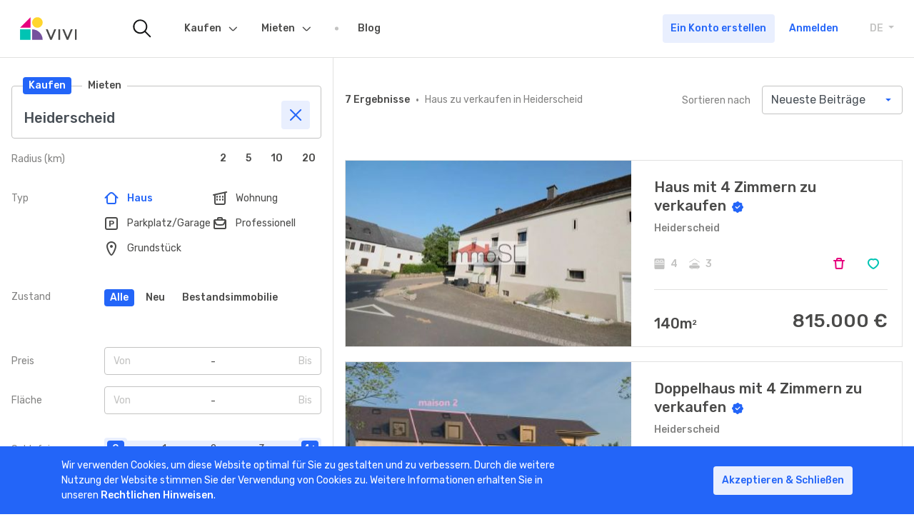

--- FILE ---
content_type: text/html; charset=UTF-8
request_url: https://www.vivi.lu/de/kauf/haus/heiderscheid-4153
body_size: 11717
content:
<!DOCTYPE html>
<html lang="de">
<head>

	<meta charset="utf-8">
	<meta name="viewport" content="width=device-width, initial-scale=1, shrink-to-fit=no, viewport-fit=cover">

	<link rel="icon" type="image/png" href="/images/favicon.png"/>

	<link href="https://fonts.googleapis.com/css?family=Rubik:400,500&display=swap" rel="stylesheet">

	<title>VIVI - Immobilien Kaufen | Nach einer Immobilie zu verkaufen in Luxemburg suchen.</title>

	<meta name="facebook-domain-verification" content="n7edieuxc97ho1n3n0vd6r3zk77pcs" />

	<meta property="og:title" content="VIVI - Immobilien Kaufen | Nach einer Immobilie zu verkaufen in Luxemburg suchen.">
	<meta property="twitter:title" content="VIVI - Immobilien Kaufen | Nach einer Immobilie zu verkaufen in Luxemburg suchen.">
	<meta name="description" content="Entdecke Immobilien zu verkaufen von zertifizierten Maklern">
	<meta property="og:description" content="Entdecke Immobilien zu verkaufen von zertifizierten Maklern">
	<meta name="twitter:description" content="Entdecke Immobilien zu verkaufen von zertifizierten Maklern">
	<meta name="keywords" content="Immobilien-zu verkaufen, Haus zu verkaufen, Kaufen Haus, Kaufen Büro, Kaufen Wohnung, Kaufen Garage, Kaufen Parkplatz, Kaufen Gewerbe">
	<meta property="og:image" content="https://www.vivi.lu/images/sharing/sharing_generic.png">
	<meta name="twitter:image" content="https://www.vivi.lu/images/sharing/sharing_generic.png">
	<meta property="og:url" content="https://www.vivi.lu/buy/house/heiderscheid-4153">
	<meta property="og:site_name" content="Vivi.lu">
	<meta property="og:type" content="website">

	<script src="https://www.google.com/recaptcha/api.js"></script>

	<!-- PhotoSwipe //-->
	<link rel="stylesheet" href="/libs/photoswipe.css">
	<link rel="stylesheet" href="/resources/photoswipe/default-skin.css">
	<!-- Dropzone //-->
	<link rel="stylesheet" href="/libs/dropzone.min.css">
	<!-- Vivi //-->
	<link rel="stylesheet" href="/shared/css/styles.css">
	<link rel="stylesheet" href="/libs/main.css?ts=315532801">

	<link rel="stylesheet" href="https://cdn.ckeditor.com/ckeditor5/44.1.0/ckeditor5.css">
	<script src="https://cdn.ckeditor.com/ckeditor5/44.1.0/ckeditor5.umd.js"></script>

	
	<script>

		window.dataLayer = window.dataLayer || [];

		window.dataLayer.push(
			{"userType":"visitor","loggedIn":false,"transactionType":10,"propertyType":102,"priceRange":"0 - 0","surfaceRange":"0 - 0"}
		);
	</script>


	
	<script type="application/ld+json">
		{
			"@context": "https://schema.org",
			"@type": "Organization",
			"url": "https://www.vivi.lu",
			"logo": "https://www.vivi.lu/shared/media/logos/vivi-logo-icon.svg"
		}
	</script>

	<!-- Google Tag Manager -->
	<script>
		(function (w, d, s, l, i) {
			w[l] = w[l] || [];
			w[l].push({
				'gtm.start':
					new Date().getTime(), event: 'gtm.js'
			});
			var f = d.getElementsByTagName(s)[0],
				j = d.createElement(s), dl = l != 'dataLayer' ? '&l=' + l : '';
			j.async = true;
			j.src =
				'https://www.googletagmanager.com/gtm.js?id=' + i + dl;
			f.parentNode.insertBefore(j, f);
		})(window, document, 'script', 'dataLayer', 'GTM-53PDL8B');
	</script>
	<!-- End Google Tag Manager -->

	</head>

<body data-logged-in="false">
<!-- Google Tag Manager (noscript) -->
<noscript>
	<iframe src="https://www.googletagmanager.com/ns.html?id=GTM-53PDL8B" height="0" width="0" style="display:none;visibility:hidden"></iframe>
</noscript>
<!-- End Google Tag Manager (noscript) -->
	<div class="vivi-page-wrapper">

		<header class="vivi-nav-header fixed-bottom border-bottom">
	<div class="container -wide px-0">
		<nav class="navbar navbar-expand-lg px-2 px-lg-4">

			<!-- Navbar Logos -->

			<a class="navbar-brand flex-shrink-1 mr-lg-9" href="/de/">

				<img class="d-block d-lg-none" src="/shared/media/logos/vivi-logo-icon.svg" alt="vivi logo icon">

				<img class="d-none d-lg-block" src="/shared/media/logos/vivi-logo.svg" alt="vivi logo large">

			</a>

			<!-- // -->

			<!-- Navbar Search only visible on > LG Viewports -->

			<a href="/de/suchen" class="nav-link-icon -is-animated d-none d-lg-block mr-lg-5">

				<img src="/shared/media/icons/menu/vivi-nav-search.svg" alt="vivi search icon">

			</a>

			<!-- // -->

			<!-- Navigation tabs inside collapsible part of menu -->

			<div class="collapse navbar-collapse" id="navbarCollapse">

				<div class="d-flex justify-content-between align-items-center w-100 px-2 border-bottom d-lg-none">

					<span class="font-weight-bold">Menu</span>

					<div class="vivi-language-selector dropdown d-lg-none">

						<a class="dropdown-toggle text-uppercase d-block py-2" data-toggle="dropdown" aria-haspopup="true" aria-expanded="false">

							DE

							<span class="sr-only">Toggle Dropdown</span>

						</a>

						<div class="dropdown-menu">
															<a class="dropdown-item" href="/fr/achat/maison/heiderscheid-4153">FR</a>
															<a class="dropdown-item" href="/en/buy/house/heiderscheid-4153">EN</a>
															<a class="dropdown-item" href="/de/kauf/haus/heiderscheid-4153">DE</a>
													</div>

					</div>

				</div>

				<ul class="navbar-nav">

					
						<div class="d-flex justify-content-between align-items-center w-100 p-2 justify-content-lg-end order-lg-1 flex-shrink-0 flex-lg-shrink-1 d-lg-none">
							<a href="/de/registrieren" class="btn btn-secondary ga-button-signup">
								Ein Konto erstellen
							</a>
							<a href="/de/login" class="btn ml-lg-1 px-0 text-primary ga-button-login">
								Anmelden
							</a>
						</div>

					
					<!-- Nav item -->

					<li class="nav-item dropdown">

						<a class="nav-link" href="/de/kauf">Kaufen <span class="sr-only">(current)</span></a>

						<div class="nav-dropdown-trigger" data-toggle="dropdown" aria-haspopup="true">
							<button class="btn btn-secondary btn-icon">
								<span class="vivi-icon icon-chevron-down"></span>
							</button>
						</div>
						<div class="dropdown-menu" aria-labelledby="navbarDropdownMenuLink">
							<a class="dropdown-item" href="/de/kauf/haus">Haus</a>
							<a class="dropdown-item" href="/de/kauf/wohnung">Wohnung</a>
							<a class="dropdown-item" href="/de/kauf/buro">Büro</a>
							<a class="dropdown-item" href="/de/kauf/parkplatz">Parkplatz</a>
							<a class="dropdown-item" href="/de/kauf/grundstuck">Grundstück</a>
							<div class="dropdown-divider"></div>
							<a class="dropdown-item" href="/de/kauf/haus?state=1">Neu</a>
							<a class="dropdown-item" href="/de/kauf/haus?exclusivity=1">Exklusivität</a>
						</div>
					</li>

					<!-- // -->


					<!-- Nav item -->


					<li class="nav-item dropdown">
						<a class="nav-link" href="/de/mieten">Mieten</a>
						<div class="nav-dropdown-trigger" data-toggle="dropdown" aria-haspopup="true">
							<button class="btn btn-secondary btn-icon">
								<span class="vivi-icon icon-chevron-down"></span>
							</button>
						</div>
						<div class="dropdown-menu" aria-labelledby="navbarDropdownMenuLink">
							<a class="dropdown-item" href="/de/mieten/haus">Haus</a>
							<a class="dropdown-item" href="/de/mieten/wohnung">Wohnung</a>
							<a class="dropdown-item" href="/de/mieten/buro">Büro</a>
							<a class="dropdown-item" href="/de/mieten/parkplatz">Parkplatz</a>
														<div class="dropdown-divider"></div>
							<a class="dropdown-item" href="/de/mieten/wohnung?state=1">Neu</a>
							<a class="dropdown-item" href="/de/mieten/wohnung?exclusivity=1">Exklusivität</a>

						</div>
					</li>

					<!-- // -->


					<!-- Nav item -->

					<li class="nav-item">
						<a class="nav-link" href="https://blog.vivi.lu" target="_blank">Blog</a>
					</li>

					<!-- // -->

				</ul>

			</div>

			<!-- // -->

			<!-- Links with icons and hamburger menu -->

			<div class="ml-auto d-flex flex-grow-1 flex-lg-grow-0 align-items-center">

				<a href="/de/suchen" class="nav-link-icon mr-1 d-lg-none">
					<img src="/shared/media/icons/menu/vivi-nav-search.svg" alt="vivi search icon">
				</a>

				
				
					<a href="/de/login" class="nav-link-icon mr-1 mr-lg-5 d-block d-lg-none">
						<span class="d-inline-block position-relative">
							<img src="/shared/media/icons/menu/vivi-nav-alerts.svg" alt="">
						</span>
					</a>

					<a href="/de/login" class="nav-link-icon mr-1 mr-lg-5 d-block d-lg-none">
						<span class="d-inline-block position-relative">
							<span class="nav-link-notification badge badge-rounded badge-primary"></span>
							<img src="/shared/media/icons/menu/vivi-nav-like.svg" alt="">
						</span>
					</a>

					<a href="/de/login" class="nav-link-icon mr-1 mr-sm-2 mr-lg-5 d-block d-lg-none">
						<span class="d-inline-block position-relative">
							<img src="/shared/media/icons/menu/vivi-nav-user.svg" alt="">
						</span>
					</a>

					<div class="d-none d-lg-flex mr-lg-5">

						<a href="/de/registrieren" target="_blank" class="mr-1 btn btn-secondary ga-button-signup">
							Ein Konto erstellen
						</a>

						<a href="/de/login" class="btn ga-button-login text-primary">
							Anmelden
						</a>

					</div>

				
			</div>

			<div class="ml-auto">

				<button class="navbar-toggler" type="button" data-toggle="collapse" data-target="#navbarCollapse" aria-controls="navbarSupportedContent" aria-expanded="false" aria-label="Toggle navigation">
					<span class="navbar-toggler-line"></span>
					<span class="navbar-toggler-line"></span>
					<span class="navbar-toggler-line"></span>
				</button>

			</div>

			<div class="vivi-language-selector dropdown d-none d-lg-block">
				<a class="dropdown-toggle text-uppercase d-block" data-toggle="dropdown" aria-haspopup="true" aria-expanded="false">
					DE
					<span class="sr-only">Toggle Dropdown</span>
				</a>
				<div class="dropdown-menu">
											<a class="dropdown-item" href="/fr/achat/maison/heiderscheid-4153">FR</a>
											<a class="dropdown-item" href="/en/buy/house/heiderscheid-4153">EN</a>
											<a class="dropdown-item" href="/de/kauf/haus/heiderscheid-4153">DE</a>
									</div>
			</div>

			<!-- // -->

		</nav>
	</div>
</header>

		<main class="vivi-content -search mb-n5 mb-lg-n9">

			<div class="vivi-content__top">
	<div id="vivi-search-container">

		<div class="container -wide">

			<div class="row flex-nowrap align-items-md-stretch">

				<div class="col vivi-content__search-block-wrapper" id="search-wrapper">

					<div class="bg-white px-2 py-1 fixed-top h-auto d-md-none ">
						<button class="btn btn-secondary flex-shrink-0 mr-1" id="search-close">
							<span class="vivi-icon icon-close"></span>
							<span class="btn-text">Filter</span>
						</button>
					</div>

					<div class="vivi-search-block">

						<form action="/de/suchen" method="post" class="vivi-form" data-init="1"
							  data-autosubmit="1" data-key="search">

							<input type="hidden" name="sorting" class="vivi-hidden" value="dateDESC">							<input type="hidden" name="page" class="vivi-hidden" value="1">
							<div class="vivi-search mb-2">

	<div class="vivi-search__label-group">
		<a href="#" class="vivi-search__label btn btn-primary btn-sm"
		   data-value="10">Kaufen</a>
		<a href="#" class="vivi-search__label btn btn-primary btn-sm -is-inactive"
		   data-value="11">Mieten</a>
	</div>

	<input type="text" class="vivi-search__input form-control pt-5 pb-2" value="Heiderscheid" placeholder="Gemeinde, Ortschaft">

	<div class="vivi-search__clear btn btn-icon btn-secondary" >
		<span class="vivi-icon icon-close"></span>
	</div>

	<div class="vivi-autocomplete" style="display: none">
		<div class="vivi-autocomplete__category" data-type="municipality">
			<div class="vivi-autocomplete__title">Gemeinde</div>
			<div class="vivi-autocomplete__results"></div>
		</div>
		<div class="vivi-autocomplete__category" data-type="city">
			<div class="vivi-autocomplete__title">Ortschaft</div>
			<div class="vivi-autocomplete__results"></div>
		</div>
		<div class="vivi-autocomplete__item -no-result">Keine Ergebnisse</div>
	</div>

	<input type="hidden" name="locationValue" value="Heiderscheid">
	<input type="hidden" name="locationType" value="city">
	<input type="hidden" name="latitude" value="49.88852">
	<input type="hidden" name="longitude" value="5.982397">
	<input type="hidden" name="locationReference" value="4153">

</div>
							<div class="d-flex align-items-center justify-content-between js-radius">

								<span class="vivi-search-block__label text-gray-medium">Radius (km)</span>

								<div class="vivi-segment" data-name="radius">
	<div class="d-flex align-items-center justify-content-between">
		<div>
							<button class="btn btn-sm btn-primary ml-1 -is-inactive" data-value="2">2</button>
							<button class="btn btn-sm btn-primary ml-1 -is-inactive" data-value="5">5</button>
							<button class="btn btn-sm btn-primary ml-1 -is-inactive" data-value="10">10</button>
							<button class="btn btn-sm btn-primary ml-1 -is-inactive" data-value="20">20</button>
					</div>
	</div>
</div>
							</div>

							<hr class="my-2 my-lg-0 mt-lg-5">

							<div class="d-lg-flex flex-lg-row justify-content-between">
								<span class="vivi-search-block__label text-gray-medium ">Typ</span>
								<div class="vivi-filters vivi-search-block__filters-wrapper mt-1 mt-lg-0" data-name="type">

	
			<div class="vivi-search-block__filter js-filter-option" data-value="102" >
			<label for="filter102" class="vivi-filter">
				<input type="radio" id="filter102" class="vivi-filter__input d-none" name="type"
					   value="102" checked>
				<span class="vivi-filter__icon vivi-icon icon-house"></span>
				<span class="vivi-filter__text">Haus</span>
			</label>
		</div>
			<div class="vivi-search-block__filter js-filter-option" data-value="101" >
			<label for="filter101" class="vivi-filter">
				<input type="radio" id="filter101" class="vivi-filter__input d-none" name="type"
					   value="101">
				<span class="vivi-filter__icon vivi-icon icon-appartement"></span>
				<span class="vivi-filter__text">Wohnung</span>
			</label>
		</div>
			<div class="vivi-search-block__filter js-filter-option" data-value="112" >
			<label for="filter112" class="vivi-filter">
				<input type="radio" id="filter112" class="vivi-filter__input d-none" name="type"
					   value="112">
				<span class="vivi-filter__icon vivi-icon icon-parking"></span>
				<span class="vivi-filter__text">Parkplatz/Garage</span>
			</label>
		</div>
			<div class="vivi-search-block__filter js-filter-option" data-value="103" >
			<label for="filter103" class="vivi-filter">
				<input type="radio" id="filter103" class="vivi-filter__input d-none" name="type"
					   value="103">
				<span class="vivi-filter__icon vivi-icon icon-pro"></span>
				<span class="vivi-filter__text">Professionell</span>
			</label>
		</div>
			<div class="vivi-search-block__filter js-filter-option" data-value="104" >
			<label for="filter104" class="vivi-filter">
				<input type="radio" id="filter104" class="vivi-filter__input d-none" name="type"
					   value="104">
				<span class="vivi-filter__icon vivi-icon icon-pin"></span>
				<span class="vivi-filter__text">Grundstück</span>
			</label>
		</div>
	
</div>							</div>

							<hr class="my-2 my-lg-0 mt-lg-5">

							<div class="d-lg-flex flex-lg-row">
								<span class="vivi-search-block__label text-gray-medium ">Zustand</span>
								<div class="mt-1 mt-lg-0 mb-2">
									<div class="align-items-center d-flex flex-wrap vivi-button" data-name="state">
										<button
											class="btn btn-sm btn-primary mr-1 mb-1 js-button-option ">Alle</button>
										<button
											class="btn btn-sm btn-primary mr-1 mb-1 js-button-option  -is-inactive "
											data-value="1">Neu</button>
										<button
											class="btn btn-sm btn-primary mr-1 mb-1 js-button-option  -is-inactive "
											data-value="2">Bestandsimmobilie</button>
									</div>
								</div>
							</div>

							<hr class="my-2 my-lg-0 mt-lg-5">

							<div
								class="d-lg-flex flex-lg-row justify-content-between align-items-center mb-2 js-price">
								<span
									class="vivi-search-block__label text-gray-medium">Preis</span>
								<div class="mt-1 mt-lg-0 flex-grow-1">
									<div class="vivi-boundary" data-name="price" data-selected-min="0" data-selected-max="0">
	<div class="vivi-boundary__trigger d-flex flex-row justify-content-between">
		<span class="vivi-boundary__cell -is-disabled w-50" data-label="Von">Von</span>
		<span class="vivi-boundary__cell -is-disabled w-50 text-right" data-label="Bis">Bis</span>
	</div>
	<div class="vivi-boundary__choices-container">
		<div class="d-flex flew-row w-100">
			<div class="vivi-boundary__col -min-values d-flex flex-column w-50">
				<span class="vivi-boundary__cell" data-value="0">0</span>
									<span class="vivi-boundary__cell" data-value="50000">50.000 €</span>
									<span class="vivi-boundary__cell" data-value="100000">100.000 €</span>
									<span class="vivi-boundary__cell" data-value="150000">150.000 €</span>
									<span class="vivi-boundary__cell" data-value="200000">200.000 €</span>
									<span class="vivi-boundary__cell" data-value="250000">250.000 €</span>
									<span class="vivi-boundary__cell" data-value="300000">300.000 €</span>
									<span class="vivi-boundary__cell" data-value="350000">350.000 €</span>
									<span class="vivi-boundary__cell" data-value="400000">400.000 €</span>
									<span class="vivi-boundary__cell" data-value="450000">450.000 €</span>
									<span class="vivi-boundary__cell" data-value="500000">500.000 €</span>
									<span class="vivi-boundary__cell" data-value="550000">550.000 €</span>
									<span class="vivi-boundary__cell" data-value="600000">600.000 €</span>
									<span class="vivi-boundary__cell" data-value="650000">650.000 €</span>
									<span class="vivi-boundary__cell" data-value="700000">700.000 €</span>
									<span class="vivi-boundary__cell" data-value="750000">750.000 €</span>
									<span class="vivi-boundary__cell" data-value="800000">800.000 €</span>
									<span class="vivi-boundary__cell" data-value="900000">900.000 €</span>
									<span class="vivi-boundary__cell" data-value="1000000">1.000.000 €</span>
									<span class="vivi-boundary__cell" data-value="1250000">1.250.000 €</span>
									<span class="vivi-boundary__cell" data-value="1500000">1.500.000 €</span>
									<span class="vivi-boundary__cell" data-value="1750000">1.750.000 €</span>
									<span class="vivi-boundary__cell" data-value="2000000">2.000.000 €</span>
									<span class="vivi-boundary__cell" data-value="2500000">2.500.000 €</span>
									<span class="vivi-boundary__cell" data-value="3000000">3.000.000 €</span>
									<span class="vivi-boundary__cell" data-value="4000000">4.000.000 €</span>
									<span class="vivi-boundary__cell" data-value="5000000">5.000.000 €</span>
							</div>
			<div class="vivi-boundary__col -max-values d-flex flex-column w-50 text-right">
				<span class="vivi-boundary__cell" data-value="0">0</span>
									<span class="vivi-boundary__cell" data-value="50000">50.000 €</span>
									<span class="vivi-boundary__cell" data-value="100000">100.000 €</span>
									<span class="vivi-boundary__cell" data-value="150000">150.000 €</span>
									<span class="vivi-boundary__cell" data-value="200000">200.000 €</span>
									<span class="vivi-boundary__cell" data-value="250000">250.000 €</span>
									<span class="vivi-boundary__cell" data-value="300000">300.000 €</span>
									<span class="vivi-boundary__cell" data-value="350000">350.000 €</span>
									<span class="vivi-boundary__cell" data-value="400000">400.000 €</span>
									<span class="vivi-boundary__cell" data-value="450000">450.000 €</span>
									<span class="vivi-boundary__cell" data-value="500000">500.000 €</span>
									<span class="vivi-boundary__cell" data-value="550000">550.000 €</span>
									<span class="vivi-boundary__cell" data-value="600000">600.000 €</span>
									<span class="vivi-boundary__cell" data-value="650000">650.000 €</span>
									<span class="vivi-boundary__cell" data-value="700000">700.000 €</span>
									<span class="vivi-boundary__cell" data-value="750000">750.000 €</span>
									<span class="vivi-boundary__cell" data-value="800000">800.000 €</span>
									<span class="vivi-boundary__cell" data-value="900000">900.000 €</span>
									<span class="vivi-boundary__cell" data-value="1000000">1.000.000 €</span>
									<span class="vivi-boundary__cell" data-value="1250000">1.250.000 €</span>
									<span class="vivi-boundary__cell" data-value="1500000">1.500.000 €</span>
									<span class="vivi-boundary__cell" data-value="1750000">1.750.000 €</span>
									<span class="vivi-boundary__cell" data-value="2000000">2.000.000 €</span>
									<span class="vivi-boundary__cell" data-value="2500000">2.500.000 €</span>
									<span class="vivi-boundary__cell" data-value="3000000">3.000.000 €</span>
									<span class="vivi-boundary__cell" data-value="4000000">4.000.000 €</span>
									<span class="vivi-boundary__cell" data-value="5000000">5.000.000 €</span>
							</div>
		</div>
	</div>
</div>
								</div>
							</div>

							<div class="d-none flex-lg-row justify-content-between align-items-center mb-2 js-price-location ">
								<span class="vivi-search-block__label text-gray-medium">Miete</span>
								<div class="mt-1 mt-lg-0 flex-grow-1">
									<div class="vivi-boundary" data-name="price_rent" data-selected-min="0" data-selected-max="0">
	<div class="vivi-boundary__trigger d-flex flex-row justify-content-between">
		<span class="vivi-boundary__cell -is-disabled w-50" data-label="Von">Von</span>
		<span class="vivi-boundary__cell -is-disabled w-50 text-right" data-label="Bis">Bis</span>
	</div>
	<div class="vivi-boundary__choices-container">
		<div class="d-flex flew-row w-100">
			<div class="vivi-boundary__col -min-values d-flex flex-column w-50">
				<span class="vivi-boundary__cell" data-value="0">0</span>
									<span class="vivi-boundary__cell" data-value="100">100 €</span>
									<span class="vivi-boundary__cell" data-value="200">200 €</span>
									<span class="vivi-boundary__cell" data-value="400">400 €</span>
									<span class="vivi-boundary__cell" data-value="600">600 €</span>
									<span class="vivi-boundary__cell" data-value="800">800 €</span>
									<span class="vivi-boundary__cell" data-value="1000">1.000 €</span>
									<span class="vivi-boundary__cell" data-value="1250">1.250 €</span>
									<span class="vivi-boundary__cell" data-value="1500">1.500 €</span>
									<span class="vivi-boundary__cell" data-value="1750">1.750 €</span>
									<span class="vivi-boundary__cell" data-value="2000">2.000 €</span>
									<span class="vivi-boundary__cell" data-value="2500">2.500 €</span>
									<span class="vivi-boundary__cell" data-value="3000">3.000 €</span>
									<span class="vivi-boundary__cell" data-value="3500">3.500 €</span>
									<span class="vivi-boundary__cell" data-value="4000">4.000 €</span>
									<span class="vivi-boundary__cell" data-value="4500">4.500 €</span>
									<span class="vivi-boundary__cell" data-value="5000">5.000 €</span>
									<span class="vivi-boundary__cell" data-value="10000">10.000 €</span>
									<span class="vivi-boundary__cell" data-value="15000">15.000 €</span>
									<span class="vivi-boundary__cell" data-value="20000">20.000 €</span>
							</div>
			<div class="vivi-boundary__col -max-values d-flex flex-column w-50 text-right">
				<span class="vivi-boundary__cell" data-value="0">0</span>
									<span class="vivi-boundary__cell" data-value="100">100 €</span>
									<span class="vivi-boundary__cell" data-value="200">200 €</span>
									<span class="vivi-boundary__cell" data-value="400">400 €</span>
									<span class="vivi-boundary__cell" data-value="600">600 €</span>
									<span class="vivi-boundary__cell" data-value="800">800 €</span>
									<span class="vivi-boundary__cell" data-value="1000">1.000 €</span>
									<span class="vivi-boundary__cell" data-value="1250">1.250 €</span>
									<span class="vivi-boundary__cell" data-value="1500">1.500 €</span>
									<span class="vivi-boundary__cell" data-value="1750">1.750 €</span>
									<span class="vivi-boundary__cell" data-value="2000">2.000 €</span>
									<span class="vivi-boundary__cell" data-value="2500">2.500 €</span>
									<span class="vivi-boundary__cell" data-value="3000">3.000 €</span>
									<span class="vivi-boundary__cell" data-value="3500">3.500 €</span>
									<span class="vivi-boundary__cell" data-value="4000">4.000 €</span>
									<span class="vivi-boundary__cell" data-value="4500">4.500 €</span>
									<span class="vivi-boundary__cell" data-value="5000">5.000 €</span>
									<span class="vivi-boundary__cell" data-value="10000">10.000 €</span>
									<span class="vivi-boundary__cell" data-value="15000">15.000 €</span>
									<span class="vivi-boundary__cell" data-value="20000">20.000 €</span>
							</div>
		</div>
	</div>
</div>
								</div>
							</div>

							<div class="d-lg-flex flex-lg-row justify-content-between align-items-center mb-2 js-surface">
								<span class="vivi-search-block__label text-gray-medium">Fläche</span>
								<div class="mt-1 mt-lg-0 flex-grow-1">
									<div class="vivi-boundary" data-name="surface" data-selected-min="0" data-selected-max="0">
	<div class="vivi-boundary__trigger d-flex flex-row justify-content-between">
		<span class="vivi-boundary__cell -is-disabled w-50" data-label="Von">Von</span>
		<span class="vivi-boundary__cell -is-disabled w-50 text-right" data-label="Bis">Bis</span>
	</div>
	<div class="vivi-boundary__choices-container">
		<div class="d-flex flew-row w-100">
			<div class="vivi-boundary__col -min-values d-flex flex-column w-50">
				<span class="vivi-boundary__cell" data-value="0">0</span>
									<span class="vivi-boundary__cell" data-value="20">20 m2</span>
									<span class="vivi-boundary__cell" data-value="40">40 m2</span>
									<span class="vivi-boundary__cell" data-value="60">60 m2</span>
									<span class="vivi-boundary__cell" data-value="80">80 m2</span>
									<span class="vivi-boundary__cell" data-value="100">100 m2</span>
									<span class="vivi-boundary__cell" data-value="120">120 m2</span>
									<span class="vivi-boundary__cell" data-value="140">140 m2</span>
									<span class="vivi-boundary__cell" data-value="160">160 m2</span>
									<span class="vivi-boundary__cell" data-value="180">180 m2</span>
									<span class="vivi-boundary__cell" data-value="200">200 m2</span>
									<span class="vivi-boundary__cell" data-value="250">250 m2</span>
									<span class="vivi-boundary__cell" data-value="300">300 m2</span>
							</div>
			<div class="vivi-boundary__col -max-values d-flex flex-column w-50 text-right">
				<span class="vivi-boundary__cell" data-value="0">0</span>
									<span class="vivi-boundary__cell" data-value="20">20 m2</span>
									<span class="vivi-boundary__cell" data-value="40">40 m2</span>
									<span class="vivi-boundary__cell" data-value="60">60 m2</span>
									<span class="vivi-boundary__cell" data-value="80">80 m2</span>
									<span class="vivi-boundary__cell" data-value="100">100 m2</span>
									<span class="vivi-boundary__cell" data-value="120">120 m2</span>
									<span class="vivi-boundary__cell" data-value="140">140 m2</span>
									<span class="vivi-boundary__cell" data-value="160">160 m2</span>
									<span class="vivi-boundary__cell" data-value="180">180 m2</span>
									<span class="vivi-boundary__cell" data-value="200">200 m2</span>
									<span class="vivi-boundary__cell" data-value="250">250 m2</span>
									<span class="vivi-boundary__cell" data-value="300">300 m2</span>
							</div>
		</div>
	</div>
</div>
								</div>
							</div>

							<hr class="my-2 my-lg-0 mt-lg-5">

							<div class="d-lg-flex flex-lg-row justify-content-between align-items-center mb-2 js-bedroom">
								<span class="vivi-search-block__label text-gray-medium">Schlafzimmer</span>
								<div class="mt-1 mt-lg-0 flex-grow-1">
									<div class="vivi-range" data-name="bedroom">
		<div class="vivi-range__container">

									<div class="vivi-range__element" data-value="0">0</div>
							<div class="vivi-range__element" data-value="1">1</div>
							<div class="vivi-range__element" data-value="2">2</div>
							<div class="vivi-range__element" data-value="3">3</div>
							<div class="vivi-range__element" data-value="4">4+</div>
					
		<div class="vivi-range__selection"></div>
		<div class="vivi-range__selected"></div>

	</div>

	<input type="hidden" name="bedroom" value="">

</div>								</div>
							</div>

							<div class="d-lg-flex flex-lg-row justify-content-between align-items-center mb-5 js-parking">
								<span class="vivi-search-block__label text-gray-medium">Parkplatz</span>
								<div class="mt-1 mt-lg-0 flex-grow-1">
									<div class="vivi-range" data-name="garage">
		<div class="vivi-range__container">

									<div class="vivi-range__element" data-value="0">0</div>
							<div class="vivi-range__element" data-value="1">1</div>
							<div class="vivi-range__element" data-value="2">2</div>
							<div class="vivi-range__element" data-value="3">3</div>
							<div class="vivi-range__element" data-value="4">4+</div>
					
		<div class="vivi-range__selection"></div>
		<div class="vivi-range__selected"></div>

	</div>

	<input type="hidden" name="garage" value="">

</div>								</div>
							</div>

							<div class="d-lg-flex flex-lg-row justify-content-between align-items-baseline mb-5 ">
								<span class="vivi-search-block__label text-gray-medium ">Nur</span>
								<div class="mt-1 mt-lg-0 flex-grow-1">
										
<label class="custom-control custom-checkbox -exclusive">
	<input type="checkbox"  class="vivi-checkbox custom-control-input" name="exclusivity"  >
	<span class="custom-control-label">
					<img src="/shared/media/logos/vivi-logo-icon.svg" class="custom-checkbox-icon">
				Exklusivität
	</span>
</label>										
<label class="custom-control custom-checkbox ">
	<input type="checkbox"  class="vivi-checkbox custom-control-input" name="memberAgencyOnly"  >
	<span class="custom-control-label">
					<img src="/images/member-badge.svg" class="custom-checkbox-icon">
				Mitglied des « Chambre Immobilière »
	</span>
</label>								</div>
							</div>

							
							<div class="d-lg-flex flex-lg-row justify-content-between align-items-baseline mb-5">
	<span class="vivi-search-block__label text-gray-medium ">Innenausstattung</span>
	<div class="mt-1 mt-lg-0 w-75">

		<!-- Val: {&quot;limit&quot;:20,&quot;page&quot;:1,&quot;transaction&quot;:10,&quot;type&quot;:102,&quot;radius&quot;:0,&quot;price_min&quot;:0,&quot;price_max&quot;:0,&quot;surface_min&quot;:0,&quot;surface_max&quot;:0,&quot;bedroom_min&quot;:0,&quot;bedroom_max&quot;:0,&quot;projects&quot;:false,&quot;exclusivity&quot;:false,&quot;new&quot;:null,&quot;state&quot;:0,&quot;memberAgencyOnly&quot;:false,&quot;locationType&quot;:&quot;&quot;,&quot;locationValue&quot;:&quot;Heiderscheid&quot;,&quot;locationLat&quot;:0,&quot;locationLong&quot;:0,&quot;locationReference&quot;:4153,&quot;sorting&quot;:&quot;dateDESC&quot;,&quot;bathroom_min&quot;:0,&quot;bathroom_max&quot;:0,&quot;garage_min&quot;:0,&quot;garage_max&quot;:0,&quot;elevator&quot;:false,&quot;kitchen_fitted&quot;:false,&quot;kitchen_separated&quot;:false,&quot;cellar&quot;:false,&quot;attic&quot;:false,&quot;glazing_double&quot;:false,&quot;glazing_triple&quot;:false,&quot;shutters_electric&quot;:false,&quot;balcony&quot;:false,&quot;parking_exterior&quot;:false,&quot;garden&quot;:false,&quot;terrace&quot;:false,&quot;pool&quot;:false,&quot;alarm&quot;:false,&quot;laundry&quot;:false,&quot;reinforced_door&quot;:false,&quot;immediate_availability&quot;:false,&quot;availability&quot;:false,&quot;disabled_access&quot;:false}//-->

		
										
				
<label class="custom-control custom-checkbox ">
	<input type="checkbox"  class="vivi-checkbox custom-control-input" name="elevator"  >
	<span class="custom-control-label">
				Fahrstuhl
	</span>
</label>		
										
				
<label class="custom-control custom-checkbox ">
	<input type="checkbox"  class="vivi-checkbox custom-control-input" name="kitchen_fitted"  >
	<span class="custom-control-label">
				Einbauküche
	</span>
</label>		
										
				
<label class="custom-control custom-checkbox ">
	<input type="checkbox"  class="vivi-checkbox custom-control-input" name="kitchen_separated"  >
	<span class="custom-control-label">
				separate Küche
	</span>
</label>		
										
				
<label class="custom-control custom-checkbox ">
	<input type="checkbox"  class="vivi-checkbox custom-control-input" name="cellar"  >
	<span class="custom-control-label">
				Keller
	</span>
</label>		
										
				
<label class="custom-control custom-checkbox ">
	<input type="checkbox"  class="vivi-checkbox custom-control-input" name="attic"  >
	<span class="custom-control-label">
				Dachboden
	</span>
</label>		
										
				
<label class="custom-control custom-checkbox ">
	<input type="checkbox"  class="vivi-checkbox custom-control-input" name="glazing_double"  >
	<span class="custom-control-label">
				Doppelverglasung
	</span>
</label>		
										
				
<label class="custom-control custom-checkbox ">
	<input type="checkbox"  class="vivi-checkbox custom-control-input" name="glazing_triple"  >
	<span class="custom-control-label">
				Dreifachverglasung
	</span>
</label>		
										
				
<label class="custom-control custom-checkbox ">
	<input type="checkbox"  class="vivi-checkbox custom-control-input" name="shutters_electric"  >
	<span class="custom-control-label">
				Elektrische Rollläden
	</span>
</label>			</div>
</div>
							<div class="d-lg-flex flex-lg-row justify-content-between align-items-baseline mb-5">
	<span class="vivi-search-block__label text-gray-medium ">Außenausstattung</span>
	<div class="mt-1 mt-lg-0 w-75">

		<!-- Val: {&quot;limit&quot;:20,&quot;page&quot;:1,&quot;transaction&quot;:10,&quot;type&quot;:102,&quot;radius&quot;:0,&quot;price_min&quot;:0,&quot;price_max&quot;:0,&quot;surface_min&quot;:0,&quot;surface_max&quot;:0,&quot;bedroom_min&quot;:0,&quot;bedroom_max&quot;:0,&quot;projects&quot;:false,&quot;exclusivity&quot;:false,&quot;new&quot;:null,&quot;state&quot;:0,&quot;memberAgencyOnly&quot;:false,&quot;locationType&quot;:&quot;&quot;,&quot;locationValue&quot;:&quot;Heiderscheid&quot;,&quot;locationLat&quot;:0,&quot;locationLong&quot;:0,&quot;locationReference&quot;:4153,&quot;sorting&quot;:&quot;dateDESC&quot;,&quot;bathroom_min&quot;:0,&quot;bathroom_max&quot;:0,&quot;garage_min&quot;:0,&quot;garage_max&quot;:0,&quot;elevator&quot;:false,&quot;kitchen_fitted&quot;:false,&quot;kitchen_separated&quot;:false,&quot;cellar&quot;:false,&quot;attic&quot;:false,&quot;glazing_double&quot;:false,&quot;glazing_triple&quot;:false,&quot;shutters_electric&quot;:false,&quot;balcony&quot;:false,&quot;parking_exterior&quot;:false,&quot;garden&quot;:false,&quot;terrace&quot;:false,&quot;pool&quot;:false,&quot;alarm&quot;:false,&quot;laundry&quot;:false,&quot;reinforced_door&quot;:false,&quot;immediate_availability&quot;:false,&quot;availability&quot;:false,&quot;disabled_access&quot;:false}//-->

		
										
				
<label class="custom-control custom-checkbox ">
	<input type="checkbox"  class="vivi-checkbox custom-control-input" name="balcony"  >
	<span class="custom-control-label">
				Balkon
	</span>
</label>		
										
				
<label class="custom-control custom-checkbox ">
	<input type="checkbox"  class="vivi-checkbox custom-control-input" name="parking_exterior"  >
	<span class="custom-control-label">
				Außenparkplatz
	</span>
</label>		
										
				
<label class="custom-control custom-checkbox ">
	<input type="checkbox"  class="vivi-checkbox custom-control-input" name="garden"  >
	<span class="custom-control-label">
				Garten
	</span>
</label>		
										
				
<label class="custom-control custom-checkbox ">
	<input type="checkbox"  class="vivi-checkbox custom-control-input" name="terrace"  >
	<span class="custom-control-label">
				Terrasse
	</span>
</label>		
										
				
<label class="custom-control custom-checkbox ">
	<input type="checkbox"  class="vivi-checkbox custom-control-input" name="pool"  >
	<span class="custom-control-label">
				Pool
	</span>
</label>		
										
				
<label class="custom-control custom-checkbox ">
	<input type="checkbox"  class="vivi-checkbox custom-control-input" name="alarm"  >
	<span class="custom-control-label">
				Alarm
	</span>
</label>			</div>
</div>
							<div class="d-lg-flex flex-lg-row justify-content-between align-items-baseline mb-5">
	<span class="vivi-search-block__label text-gray-medium ">Sonstiges</span>
	<div class="mt-1 mt-lg-0 w-75">

		<!-- Val: {&quot;limit&quot;:20,&quot;page&quot;:1,&quot;transaction&quot;:10,&quot;type&quot;:102,&quot;radius&quot;:0,&quot;price_min&quot;:0,&quot;price_max&quot;:0,&quot;surface_min&quot;:0,&quot;surface_max&quot;:0,&quot;bedroom_min&quot;:0,&quot;bedroom_max&quot;:0,&quot;projects&quot;:false,&quot;exclusivity&quot;:false,&quot;new&quot;:null,&quot;state&quot;:0,&quot;memberAgencyOnly&quot;:false,&quot;locationType&quot;:&quot;&quot;,&quot;locationValue&quot;:&quot;Heiderscheid&quot;,&quot;locationLat&quot;:0,&quot;locationLong&quot;:0,&quot;locationReference&quot;:4153,&quot;sorting&quot;:&quot;dateDESC&quot;,&quot;bathroom_min&quot;:0,&quot;bathroom_max&quot;:0,&quot;garage_min&quot;:0,&quot;garage_max&quot;:0,&quot;elevator&quot;:false,&quot;kitchen_fitted&quot;:false,&quot;kitchen_separated&quot;:false,&quot;cellar&quot;:false,&quot;attic&quot;:false,&quot;glazing_double&quot;:false,&quot;glazing_triple&quot;:false,&quot;shutters_electric&quot;:false,&quot;balcony&quot;:false,&quot;parking_exterior&quot;:false,&quot;garden&quot;:false,&quot;terrace&quot;:false,&quot;pool&quot;:false,&quot;alarm&quot;:false,&quot;laundry&quot;:false,&quot;reinforced_door&quot;:false,&quot;immediate_availability&quot;:false,&quot;availability&quot;:false,&quot;disabled_access&quot;:false}//-->

		
										
				
<label class="custom-control custom-checkbox ">
	<input type="checkbox"  class="vivi-checkbox custom-control-input" name="laundry"  >
	<span class="custom-control-label">
				Waschküche
	</span>
</label>		
										
				
<label class="custom-control custom-checkbox ">
	<input type="checkbox"  class="vivi-checkbox custom-control-input" name="reinforced_door"  >
	<span class="custom-control-label">
				Panzertür
	</span>
</label>		
										
				
<label class="custom-control custom-checkbox ">
	<input type="checkbox"  class="vivi-checkbox custom-control-input" name="availability"  >
	<span class="custom-control-label">
				Sofort verfügbar
	</span>
</label>		
										
				
<label class="custom-control custom-checkbox ">
	<input type="checkbox"  class="vivi-checkbox custom-control-input" name="disabled_access"  >
	<span class="custom-control-label">
				Behindertengerechter Zugang
	</span>
</label>			</div>
</div>
							<div class="search-actions">

								<div class="actions-wrapper js-search-actions">

                                    <button type="submit" class="vivi-search-block__update btn btn-danger d-block d-md-none">Suchen</button>

									<div class="d-flex">
																					<button type="button" class="vivi-search-block__save btn btn-success flex-fill" data-toggle="modal" data-target="#loginModal">Benachrichtigung erstellen</button>
										
									</div>

								</div>

							</div>

							
						</form>


						<div class="search-map js-search-map-wrapper">
						



<div class="vivi-f4-map" id="f4-map"
	 data-latitude="49.717888"
	 data-longitude="6.132803"
	 data-zoom="10"
	 data-map-labels="{&quot;poiHeader&quot;:&quot;N\u00fctzliche Adressen&quot;,&quot;sunHeader&quot;:&quot;Tageslauf der Sonne&quot;,&quot;morning&quot;:&quot;Morgen&quot;,&quot;evening&quot;:&quot;Abend&quot;,&quot;attractions&quot;:&quot;Touristenattraktionen&quot;,&quot;entertainment&quot;:&quot;Unterhaltung&quot;,&quot;businesses&quot;:&quot;Gesch\u00e4fte, L\u00e4den&quot;,&quot;education&quot;:&quot;Bildung&quot;,&quot;eatdrink&quot;:&quot;Essen &amp; Trinken&quot;,&quot;healthservices&quot;:&quot;Gesundheitsdienste&quot;,&quot;transport&quot;:&quot;Transport&quot;,&quot;shops&quot;:&quot;Gesch\u00e4fte&quot;}"
	 data-layer-labels="{&quot;architecture&quot;:&quot;Architektur&quot;,&quot;cult.venues&quot;:&quot;Anbetungsst\u00e4tte&quot;,&quot;museums&quot;:&quot;Museen&quot;,&quot;hairdresser&quot;:&quot;Friseur&quot;,&quot;thermal.baths&quot;:&quot;Thermalb\u00e4der&quot;,&quot;aqua.center&quot;:&quot;Wassersportzentrum&quot;,&quot;cinema&quot;:&quot;Kino&quot;,&quot;sports.and.leisure.facilities&quot;:&quot;Sport- und Freizeiteinrichtungen&quot;,&quot;parcs&quot;:&quot;Parks&quot;,&quot;theatre&quot;:&quot;Theater&quot;,&quot;daycare&quot;:&quot;Kinderkrippe&quot;,&quot;primary.school&quot;:&quot;Grundschule&quot;,&quot;secondary.school&quot;:&quot;Gymnasium&quot;,&quot;university&quot;:&quot;Universit\u00e4t&quot;,&quot;shops&quot;:&quot;Gesch\u00e4fte&quot;,&quot;bars&quot;:&quot;Bars&quot;,&quot;brewery&quot;:&quot;Brauerei&quot;,&quot;cafes&quot;:&quot;Caf\u00e9s&quot;,&quot;fastfood&quot;:&quot;Fast Food&quot;,&quot;restaurants&quot;:&quot;Restaurants&quot;,&quot;clinique&quot;:&quot;Klinik&quot;,&quot;doctor&quot;:&quot;Arzt&quot;,&quot;pharmacy&quot;:&quot;Apotheke&quot;,&quot;police&quot;:&quot;Polizei&quot;,&quot;bank&quot;:&quot;Bank&quot;,&quot;bus&quot;:&quot;Bus&quot;,&quot;train&quot;:&quot;Zug&quot;,&quot;tram&quot;:&quot;Stra\u00dfenbahn&quot;}"
	 	></div>


<script src="//core.f4map.com/api.js?api_key=2XXSF2A0PC4RYKKDZ34ZS5ZCCF1D8Y01US8M58HA"></script>
						</div>

					</div>

				</div>

				<div class="col">

					<div class="vivi-content__search-results">

						<div class="d-md-flex justify-content-md-between align-items-md-center my-2 mt-md-0 mb-md-9">
							<div class="font-weight-bold mr-md-3 d-flex flex-row align-items-center flex-wrap">
								<div class="vivi-content__search-total search-total flex-shrink-0">
									<span class="font-weight-bold">0 Ergebnisse</span>
								</div>
								<h1 class="vivi-content__search-title text-gray-medium js-search-title">Haus zu verkaufen in Heiderscheid</h1>
							</div>
							<div class="vivi-filters-bar">
								<div class="d-flex justify-content-between align-items-center h-100">

									<button class="btn btn-secondary d-md-none flex-shrink-0 mr-1" id="search-trigger">
										<span class="vivi-icon icon-search"></span>
										<span class="btn-text">Filter</span>
									</button>

									<div class="d-md-flex align-items-md-center">

										<label class="d-none d-lg-block mb-0 mr-2 text-gray-medium js-sorting"
											   for="sortingOptions">Sortieren nach</label>

										<label class="d-none  mb-0 mr-2 text-gray-medium js-sorting-radius"
											   for="sortingOptions">Sortieren nach Entfernung und</label>

										<div class="vivi-select-wrapper">

											<select name="sortingOptions" id="sortingOptions"
													class="custom-select form-control d-inline-block text-truncate">
												<option value="dateDESC"
														selected="selected">Neueste Beiträge</option>
												<option value="dateASC"
														>Ältere Beiträge</option>
												<option value="priceDESC"
														>Teurer</option>
												<option value="priceASC"
														>Billiger</option>
												<option value="surfaceDESC"
														>Größere Wohnfläche</option>
												<option value="surfaceASC"
														>Kleinere Wohnfläche</option>
												<option value="roomDESC"
														>Mehr Zimmer</option>
												<option value="roomASC"
														>Weniger Zimmer</option>
											</select>

										</div>

									</div>

								</div>
							</div>
						</div>

						<div class="search-results"></div>

						<div class="search-no-result">

							<div class="border p-3 py-lg-9">

								<div class="text-center">

									<img src="/images/vivi-big-Search.png" alt="search big icon">

									<div class="h2">0 Anzeigen entsprechen Ihrer Suche</div>

								</div>

								<div class="js-search-recommendations mt-3 mt-lg-8" style="display: none">

									<hr class="mb-3 mb-lg-6" />

									<div class="row">
										<div class="col-md-6 col-sm-12 js-recommendations-proximity">
											<div>
												<div class="text-gray-medium mb-2 mt-2 mt-lg-0">Standorte</div>
												<div class="js-recommendations-list"></div>
											</div>
										</div>
										<div class="col-md-6 col-sm-12 js-recommendations-municipalities">
											<div>
												<div class="text-gray-medium mb-2 mt-2 mt-lg-0">Gemeinden</div>
												<div class="js-recommendations-list"></div>
											</div>
										</div>
									</div>

								</div>

							</div>

						</div>

						<nav class="search-pages" aria-label="Seitennavigation"></nav>

					</div>

				</div>

			</div>

		</div>

	</div>

</div>

			<div class="vivi-content__main">

				<div class="container"></div>

			</div>

			<div class="vivi-content__bottom"></div>

		</main>

		<footer class="vivi-footer py-2 py-9 mt-5 mt-lg-9">

	<div class="container">

		<div class="vivi-footer__partners text-gray-medium mb-1">Folgen Sie uns</div>
		<div class="d-flex">
			<a href="https://www.facebook.com/vivi.luxembourg" target="_blank" class="btn btn-secondary btn-icon mr-2">
				<span class="vivi-icon icon-fb"></span>
			</a>
			<a href="https://lu.linkedin.com/company/vivi-lu" target="_blank" class="btn btn-secondary btn-icon mr-2">
				<span class="vivi-icon icon-in"></span>
			</a>
			<a href="https://www.instagram.com/vivi.luxembourg/" target="_blank" class="btn btn-secondary btn-icon mr-2">
				<span class="vivi-icon icon-instagram"></span>
			</a>
			<a href="https://www.youtube.com/channel/UCXFwhyqgRRaPRhF_71QPlIg" target="_blank" class="btn btn-secondary btn-icon mr-2">
				<span class="vivi-icon icon-youtube"></span>
			</a>
		</div>

		<hr class="my-5">

		<div class="row">

			<div class="col-12 col-md-7 col-lg-8 mb-5 mb-md-0">

				<div class="d-flex align-items-start">

					<img src="/shared/media/logos/vivi-logo-vert.svg" class="vivi-footer__img d-block mr-3 flex-shrink-0">

					<div class="h2 pt-2 flex-grow-1">
						<div class="d-lg-flex align-items-start">
							<div class="vivi-footer__logo-text col-lg-7 pl-0">
								Informationsportal &amp; Immobilienanzeigen
							</div>
							<a href="https://www.chambre-immobiliere.lu/?utm_source=VIVI_LU" target="_blank" class="d-inline-block mt-3 mt-lg-0 ml-lg-5">
								<img src="/shared/media/logos/logo-cigdl.svg" class="d-block">
							</a>
						</div>
					</div>

				</div>

			</div>

			<div class="col-12 col-md-5 col-lg-4 d-flex justify-content-center justify-content-md-end">

				<div class="text-center">
					<div class="vivi-footer__partners mb-1">
						Offizieller Partner &amp; Sponsoren
					</div>
					<div class="d-flex flex-row">
						<a href="https://www.spuerkeess.lu/de/?utm_campaign=PLOPartenariats-Logo&amp;utm_source=VIVI_LU&amp;utm_medium=Logo" target="_blank">
	<img src="/images/bcee/icon-spuerkeess.svg" class="vivi-footer__partner-logo" alt="spuerkeess logo">
</a>						<div class="vivi-footer__separator mx-5"></div>
						<a href="https://www.lalux.lu/de/?utm_source=VIVI_LU" target="_blank">
	<img src="/images/lalux/logo-lalux.svg" class="vivi-footer__partner-logo" alt="lalux logo">
</a>					</div>

				</div>
			</div>

		</div>

		<hr class="my-5">

		<div class="row text-center text-lg-left">

			<div class="col-12 col-lg-8 mb-2 mb-lg-0">

				<a href="/de/contact/bugreport" class="vivi-footer__link mr-1">Fehler melden</a>
				<a href="/de/agenturen" class="vivi-footer__link mr-1">Immobilienagenturen</a>
				<a href="/de/gemeinden" class="vivi-footer__link mr-1">Gemeinden und Ortschaften in Luxemburg</a>
				<a href="/de/contact/joinvivi" class="vivi-footer__link mr-1">Makler, werdet Mitglied!</a>

			</div>

			<div class="col-12 col-lg-4 text-lg-right">

				<a href="/de/sitemap" class="vivi-footer__link -small mr-2">Plan du site</a>

				<a href="/de/legal-notice" class="vivi-footer__link -small mr-2">Rechtliche Hinweise</a>

				
				<span class="vivi-footer__link ml-1 mr-2 text-muted">&middot;</span>
				<span class="vivi-footer__link -small mr-2 text-muted">vivi.lu &copy; 2026</span>

				<a href="https://apart.lu" class="vivi-footer__link vivi-apart-logo -small">
					<img src="/shared/media/icons/icon_apart.svg" alt="apart design">
				</a>

			</div>

		</div>

	</div>

</footer>

<div class="vivi-cookie-banner fixed-bottom bg-primary py-2" style="display: none">

	<div class="container">

		<div class="row align-items-md-center">

			<div class="col-12 col-md-8">
				<div class="vivi-cookie-banner__description">
					Wir verwenden Cookies, um diese Website optimal für Sie zu gestalten und zu verbessern. Durch die weitere Nutzung der Website stimmen Sie der Verwendung von Cookies zu. Weitere Informationen erhalten Sie in unseren <a href="/de/legal-notice">Rechtlichen Hinweisen</a>.
				</div>
			</div>

			<div class="col-12 col-md-4 text-right mt-2 mt-md-0">
				<a href="#" class="btn btn-secondary d-block d-md-inline-block">Akzeptieren &amp; Schließen</a>
			</div>

		</div>

	</div>

</div>
	<div class="modal fade " id="loginModal" tabindex="-1" role="dialog" aria-hidden="true">

	<div class="modal-dialog" role="document">

		<div class="modal-content">

			<div class="modal-header bg-secondary">

				<h5 class="modal-title text-dark">Sich anmelden</h5>

				<button type="button" class="vivi-icon icon-close text-primary" data-dismiss="modal" aria-label="Close"></button>

			</div>

			
			<form method="post" action="https://www.vivi.lu/de/login" class="vivi-form ga-form-login-popup" data-key="login">

				<div class="modal-body">

				<div class="row justify-content-md-center my-5">
					<div class="col col-md-8 col-sm-12">
						<div class="form-flash alert alert-danger"></div>

						<input type="hidden" name="url" class="vivi-hidden" value="/buy/house/heiderscheid-4153">
						<div class="mb-2">
								
<div class="form-element-wrapper  ">
	<label class="form-label">
		<input type="email" maxlength="-1" name="email" class="form-control vivi-input"  value="" accept=""  min="" max="" >
		<span class="form-label-fake">E-Mail-Adresse</span>
	</label>
	<div class="invalid-feedback"></div>
</div>						</div>

						<div class="mb-2">
								
<div class="form-element-wrapper  ">
	<label class="form-label">
		<input type="password" maxlength="-1" name="password" class="form-control vivi-input"  value="" accept=""  min="" max="" >
		<span class="form-label-fake">Passwort</span>
	</label>
	<div class="invalid-feedback"></div>
</div>						</div>

							<button type="submit" class="btn btn-primary  btn-block " >
		<span class="btn-text ">
			Sich anmelden
		</span>
	</button>

						<p class="text-center mt-3">
							Du hast noch kein Konto? <a href="/de/registrieren" target="_blank">Ein Konto erstellen</a><br/>
							<a href="/de/vergessen" target="_blank">Passwort vergessen?</a>
						</p>
					</div>
				</div>

				</div>

				<div class="modal-footer d-block bg-secondary text-center px-0">

					<div class="container-fluid">

						<div class="row text-dark text-left">

							<div class="col-12 col-md-4 mb-2 mb-md-5">

								<div class="d-flex flex-md-wrap">

									<div class="flex-shrink-0 mr-1 mr-md-0 mb-md-1">

										<img src="/shared/media/icons/big/vivi-big-likes.png" alt="" width="38" height="38">

									</div>

									<div>

										<div class="font-weight-bold">Likes &amp; Notizen</div>

										<p>
											Speichere deine Immobilien in deiner persönlichen Liste und füge persönliche Notizen hinzu, um ständig auf dem Laufenden zu sein.
										</p>

									</div>

								</div>

							</div>

							<div class="col-12 col-md-4 mb-2 mb-md-5">

								<div class="d-flex flex-md-wrap">

									<div class="flex-shrink-0 mr-1 mr-md-0 mb-md-1">

										<img src="/shared/media/icons/big/vivi-big-search.png" alt="" width="38" height="38">

									</div>

									<div>

										<div class="font-weight-bold"> Suchen &amp; Benachrichtigungen</div>

										<p>
											Speichere deine Suche, um ein Maximum an Zeit zu gewinnen und richte deine Benachrichtungen ein.
										</p>

									</div>

								</div>

							</div>

							<div class="col-12 col-md-4 mb-2 mb-md-5">

								<div class="d-flex flex-md-wrap">

									<div class="flex-shrink-0 mr-1 mr-md-0 mb-md-1">

										<img src="/shared/media/icons/big/vivi-big-alerte.png" alt="" class="flex-shrink-0" width="38" height="38">

									</div>

									<div>

										<div class="font-weight-bold">Mitteilungen</div>

										<p>
											Stelle ein, welche Informationen du zu den neuen Immobilien erhalten möchtest, die deinen Suchen und gespeicherten Objekten entsprechen.
										</p>

									</div>

								</div>

							</div>

						</div>

					</div>

						<a href="/de/registrieren" class="btn btn-primary  ga-button-login-modal">
		<span class="btn-text ga-button-login-modal">
			Ein Konto erstellen
		</span>
	</a>

				</div>

			</form>

		</div>

	</div>

</div>
	</div>
<!-- Google Maps -->
<script src="https://maps.googleapis.com/maps/api/js?key=AIzaSyBS_zvdxO27d9ptCBohYZB0Qp6-TJiX_6I&loading=async" async defer></script>
<!-- jQuery //-->
<script src="/libs/jquery.min.js"></script>
<!-- EventsJS //-->
<script src="/libs/events.js"></script>
<!-- Popper.js //-->
<script src="/libs/popper.min.js"></script>
<!-- Tooltip.js //-->
<script src="/libs/tooltip.min.js"></script>
<!-- Bootstrap 4 //-->
<script src="/libs/bootstrap.min.js"></script>
<!-- PhotoSwipe //-->
<script src="/libs/photoswipe.min.js"></script>
<script src="/libs/photoswipe-ui-default.min.js"></script>
<script src="/libs/dropzone.min.js"></script>
<!-- Body Scroll Lock -->
<script src="/libs/body-scroll-lock.min.js"></script>

<script src="/libs/bundle.js?ts=315532801"></script>
</body>
</html>


--- FILE ---
content_type: application/javascript
request_url: https://www.vivi.lu/libs/bundle.js?ts=315532801
body_size: 20923
content:
(function(){"use strict";var __webpack_modules__={65:function(__unused_webpack_module,__webpack_exports__,__webpack_require__){var _URL__WEBPACK_IMPORTED_MODULE_0__=__webpack_require__(615),_ABuilder__WEBPACK_IMPORTED_MODULE_1__=__webpack_require__(985),_Constants__WEBPACK_IMPORTED_MODULE_2__=__webpack_require__(934),_Components_Forms__WEBPACK_IMPORTED_MODULE_3__=__webpack_require__(787);class Ajax{get(e,t,s){let i=t||[];$.get(e,i,e=>{}).always(e=>{let t={};t=e.responseJSON?e.responseJSON:e;let i=this.evaluate(t);s&&s(i)})}post(e,t,s){let i=t||[];$.post(e,i,e=>{}).always(t=>{let i={};i=t.responseJSON?t.responseJSON:t,i.formAction=e;let a=this.evaluate(i);s&&s(a)})}evaluate(e){let t=e;return t.actions&&(this.evaluateAction(t),delete t.actions),t}evaluateAction(data){let actions=data.actions,formAction=data.formAction,form=$('form[action="'+formAction+'"]'),formKey=form.attr("data-key"),element=null;$.each(actions,(index,action)=>{switch(action.method){case"error":element=_Components_Forms__WEBPACK_IMPORTED_MODULE_3__.A.getFormElement(formKey,action.element),element&&element.showError(action.information);break;case"flash":$(".vivi-form .form-flash").removeClass("alert-danger").removeClass("alert-success").addClass(action.type).html(action.message).show();break;case"success":form&&form.addClass("success");break;case"load":location.href=action.location;break;case"postRedirect":this.postRedirect(action.location,action.params);break;case"reload":location.reload();break;case"insert":$(action.selector).html(action.content);break;case"append":$(action.selector).append(action.content);break;case"val":$(action.selector).val(action.value);break;case"input":$(action.selector).val(action.value).trigger("change");break;case"alert":alert(action.information);break;case"delete":$(action.selector).remove();break;case"show":$(action.selector).show();break;case"hide":$(action.selector).hide();break;case"showCollapse":$(action.selector).collapse("show");break;case"hideCollapse":$(action.selector).collapse("hide");break;case"enableButton":$(action.selector).removeAttr("disabled");break;case"disableButton":$(action.selector).attr("disabled","disabled");break;case"attr":$(action.selector).attr(action.attr,action.value);break;case"removeAttr":$(action.selector).removeAttr(action.attr);break;case"trigger":$(action.selector).trigger(action.type);break;case"linkUpdateParams":this.linkUpdateParams(action.selector,action.params);break;case"call":let callFunction=eval(action.name);if("undefined"!==callFunction){let bindTarget=null;if(action.name.split(".").size()>0){let parts=action.name.split(".").slice(0,-1);bindTarget=eval(parts.join("."))}action.parms?callFunction.apply(bindTarget,action.parms):callFunction()}else console.log("Function not found!");break;case"class":if(element=$(action.selector),element)switch(action.type){case"toggle":element.toggleClass(action.class);break;case"add":element.addClass(action.class);break;case"remove":element.removeClass(action.class)}break;case"fire":Events.fire(action.event,action.data);break;case"modal":$(action.selector).modal(action.state)}})}postRedirect(e,t=[]){let s=(0,_ABuilder__WEBPACK_IMPORTED_MODULE_1__.A)("FORM",{action:e,method:"POST"});for(let e of Object.keys(t)){let i=t[e],a=(0,_ABuilder__WEBPACK_IMPORTED_MODULE_1__.A)("INPUT",{type:"hidden",name:e,value:i});s.append(a)}$("body").append(s),s.submit()}}__webpack_exports__.A=new Ajax},397:function(e,t,s){s.d(t,{A:function(){return n}});var i=s(985),a=s(934);class n{constructor(e,t={}){this.element=$(e),this.path="/search/places",this.resultsContainer=this.element.nextAll(".vivi-autocomplete"),this.timer=null,this.loading=!1,this.active=!1,this.lastSearch="",this.selected=!1,this.searchTimer=null,this.closeTimer=null,this.value=t,t.label&&(this.selected=!0),this.attachEvents()}attachEvents(){this.element.on("focus",e=>{this.onFocus(e)}),this.element.on("blur",e=>{this.onBlur(e)}),this.element.on("keydown",e=>{this.onKeyDown(e)}),this.element.on("keyup",e=>{this.onKeyUp(e)}),Events.register(a.A.Events.SEARCH_AUTOCOMPLETE_RESET,e=>(this.resetValue(),!0))}resetValue(){this.element.val(""),this.hideResults(),this.selected=!1,this.lastSearch="",this.value={label:null,type:null,latitude:null,longitude:null},Events.fire(a.A.Events.SEARCH_AUTOCOMPLETE_DISABLED)}onFocus(e){window.clearTimeout(this.closeTimer),this.enableSearch()}onBlur(e){this.stopSearching(),this.element.val().length>0?this.closeTimer=window.setTimeout(()=>{this.hideResults(),this.selected&&this.value.label?this.element.val(this.value.label):this.resetValue()},250):this.resetValue()}onKeyDown(e){let t=e.keyCode||e.which;this.active&&27===t&&(this.resetValue(),this.element.blur())}onKeyUp(e){let t=this.getCleanedSearch();this.lastSearch!==t&&(t.length>1?this.startSearching():this.stopSearching())}setActive(){this.active=!0}getCleanedSearch(){return this.element.val().trim().toLowerCase()}enableSearch(){this.setActive(),Events.fire(a.A.Events.SEARCH_AUTOCOMPLETE_ENABLED),this.selected&&this.request(this.element.val())}startSearching(){this.stopSearching(),this.setActive(),this.searchTimer=window.setTimeout(()=>{this.lastSearch=this.element.val(),this.request(this.element.val())},250)}stopSearching(){this.loading=!1,window.clearTimeout(this.searchTimer)}request(e){let t={searchString:e,lang:"de"};$.post(this.path,t,e=>{}).always(e=>{if(e.result&&e.data){this.buildResults(e.data)>0?this.showResults():this.showEmptyResults()}else this.showEmptyResults()})}buildResults(e){let t=0;if(e)for(let s in e){let a=this.resultsContainer.find('.vivi-autocomplete__category[data-type="'+s+'"]'),n=a.find(".vivi-autocomplete__title"),l=a.find(".vivi-autocomplete__results");if(l.html(""),e.hasOwnProperty(s)&&e[s].length>0){n.show();for(let a in e[s])if(e[s].hasOwnProperty(a)){let n=e[s][a],r=(0,i.A)("div",{class:"vivi-autocomplete__item"},n.label);r.on("click touch",()=>{this.selectResult(n,s)}),l.append(r),t++}}else n.hide()}return t}hideResults(){this.resultsContainer.hide()}showResults(){this.hideEmptyResults(),this.resultsContainer.show()}hideEmptyResults(){this.resultsContainer.removeClass("-no-result")}showEmptyResults(){this.resultsContainer.show(),this.resultsContainer.addClass("-no-result")}selectResult(e,t){this.hideResults(),this.element.val(e.label),this.selected=!0,this.value={label:e.label,reference:e.reference,type:t,latitude:e.latitude,longitude:e.longitude},Events.fire(a.A.Events.SEARCH_AUTOCOMPLETE_SELECTED,this.value)}}},615:function(){new class{constructor(e,t,s,i){this.protocol=String(e).replace(":",""),this.host=t,this.pathname=s,this.search=i,this.params=this.parseArguments()}static hrefToLocation(e){let t=document.createElement("a");return t.href=e,t}parseArguments(){if("string"!=typeof this.search||0==this.search.length)return{};let e,t,s,i=this.search.substring(1).split("&"),a=i.length,n={};for(let l=0;l<a;l++)e=i[l].split("="),t=decodeURIComponent(e[0]),0!=t.length&&(s=decodeURIComponent(e[1]),void 0===n[t]?n[t]=s:n[t]instanceof Array?n[t].push(s):n[t]=[n[t],s]);return n}addParam(e,t){this.params[e]=t}getParam(e){return this.params[e]}getCleanURL(e=!0){return(e?this.protocol+"://"+this.host:"")+this.pathname}getFullURL(e=!0){return this.getCleanURL(e)+this.getParamString()}getParamString(){let e=$.param(this.params);return e.length>0?"?"+e:""}}(location.protocol,location.host,location.pathname,location.search)},787:function(e,t,s){s.d(t,{A:function(){return E}});var i=s(65),a=s(934);class n{constructor(e,t=null){this.element=$(e),this.form=t,this.name=this.element.attr("name"),this.error=this.element.parent().next(".invalid-feedback"),this.label=this.element.prev("LABEL"),this.freezed="1"==this.element.attr("data-freezed")}attachEvents(){}getName(){return this.name}getValue(){return null}setValue(e){}getValueObject(){return[{name:this.getName(),value:this.getValue()}]}getValueObjectKeyed(){let e={},t=this.getValueObject();if(t)for(let s of t)e[s.name]=s.value;return e}onChange(e,t){this.freezed||this.element.trigger("value::change",[e,t])}showError(e){this.element.addClass("is-invalid"),e&&(this.error.addClass("d-block"),this.error.html(e))}hideError(){this.element.removeClass("is-invalid"),this.error.html("")}reset(){}refresh(){}}class l extends n{constructor(e,t){super(e,t),Events.register(a.A.Events.APP_LOADED,()=>(window.setTimeout(()=>{this.element.parent().find("input:-webkit-autofill").length>0&&this.focusElement()},10),!0)),this.attachEvents()}getName(){return this.name}getValue(){return this.element.val()}setValue(e){}updateLabelState(){if(this.element.parents(".form-element-wrapper").hasClass("fixed-focus"))return!0;this.element.val().length>0?this.focusElement():this.blurElement()}focusElement(){this.element.parents(".form-element-wrapper").addClass("-has-focus")}blurElement(){this.element.parents(".form-element-wrapper").addClass("-has-focus")}attachEvents(){let e;this.element.on("change",e=>{this.onChange(this.name,this.element.val())}),this.element.bind("keyup",t=>{let s=this.element.data("keyup");void 0!==s&&!1!==s&&(window.clearTimeout(e),e=window.setTimeout(e=>{this.onChange(this.name,this.element.val())},250))}),this.element.bind("focus input blur",e=>{this.updateLabelState()})}}class r extends n{constructor(e,t){super(e,t),this.attachEvents()}getValue(){return this.element.is(":checked")}setValue(e){e!==this.getValue()&&this.element.prop("checked",!0===e)}attachEvents(){this.element.on("click",e=>{this.onChange(this.getName(),this.getValue())})}}class o extends n{constructor(e,t){super(e,t),this.attachEvents()}getValue(){return this.element.val()}attachEvents(){let e;this.element.on("change",e=>{this.onChange(this.name,this.element.val())}),this.element.bind("keyup",t=>{let s=this.element.data("keyup");if(void 0!==s&&!1!==s){clearTimeout(e);let t=this.name,s=this.element.val();e=setTimeout(e=>{this.onChange(t,s)},250)}})}}class c extends n{constructor(e,t){super(e,t),this.attachEvents()}getValue(){return this.element.val()}attachEvents(){this.element.on("change",e=>{this.onChange(this.name,this.element.val())})}}class h extends n{getValue(){return this.element.val()}setValue(e){e!==this.getValue()&&this.element.val(e)}}class d extends n{constructor(e,t){super(e,t),this.container=this.element.find(".switch-container"),this.value=this.container.find('INPUT[type="hidden"]'),this.name=this.value.attr("name"),this.attachEvents()}getName(){return this.name}getValue(){return 1==this.value.val()}attachEvents(){this.container.on("click",e=>{this.container.toggleClass("active");let t=this.container.hasClass("active")?1:0;this.value.val(t),this.onChange(this.name,t)})}}class u extends n{constructor(e,t){super(e,t),this.name=this.element.data("name"),this.container=this.element.find(".vivi-range__container"),this.rangeElements=this.container.find(".vivi-range__element"),this.rangeSelection=this.container.find(".vivi-range__selection"),this.rangeSelected=this.container.find(".vivi-range__selected"),this.values=this.getValues();let s=this.element.data("min");this.min=s||Math.min(...this.values);let i=this.element.data("max");this.max=i||Math.max(...this.values),this.applyValues(),this.attachEvents()}getName(){return this.name}getValue(){return[this.min,this.max]}setValue(e){e.min===this.min&&e.max===this.max||(e.min!==this.min&&(this.min=e.min),e.max!==this.max&&(this.max=e.max),this.applyValues())}getValueObject(){return[{name:this.getName()+"_min",value:this.min},{name:this.getName()+"_max",value:this.max}]}getValues(){let e=[];return this.rangeElements.each((t,s)=>{let i=$(s);e.push(i.data("value"))}),e}applyValues(){let e,t;this.rangeElements.removeClass("-selected"),this.rangeElements.removeClass("-in-range"),this.rangeElements.each((s,i)=>{let a=$(i),n=a.data("value");n===this.min||n===this.max?a.addClass("-selected"):n>=this.min&&n<=this.max&&a.addClass("-in-range"),n===this.min&&(e=s),n===this.max&&(t=s)}),this.selectFromTo(e,t,this.rangeSelection)}selectFromTo(e,t,s){let i=$(this.rangeElements[e]),a=$(this.rangeElements[t]);if(i&&a){let e=i.position().left+i.width()/2,t=this.container.width()-a.position().left-a.width()/2;s&&s.css({left:e,right:t,display:"block"})}}attachEvents(){Events.register(a.A.Events.FORM_ELEMENT_REFRESH,e=>(e.formKey===this.form.data("key")&&setTimeout(()=>{this.refresh()},1),!0)),Events.register(a.A.Events.WINDOW_RESIZED,e=>(this.refresh(),!0)),this.rangeElements.each((e,t)=>{let s=$(t),i=s.data("value");s.on("click touch",e=>{i>this.min&&i<this.max?this.min=this.max=i:i<this.min?this.min=i:i>this.max?this.max=i:i!==this.min&&i!==this.max||(this.min=this.max=i,0===Math.min(...this.values)&&(0===i&&(this.max=Math.max(...this.values)),i===Math.max(...this.values)&&(this.min=0))),this.rangeSelected.hide(),this.onChange(this.name,this.getValue()),this.applyValues()})})}reset(){this.min=Math.min(...this.values),this.max=Math.max(...this.values),this.applyValues()}refresh(){this.applyValues()}}var m=s(397);class p extends n{constructor(e,t){super(e,t),this.name="search",this.transaction=this.element.find(".vivi-search__label-group .vivi-search__label:not(.-is-inactive)").data("value"),this.resetButton=this.element.find(".vivi-search__clear"),this.input=this.element.find('INPUT.vivi-search__input[type="text"]');let s=this.element.find('INPUT[name="locationValue"]').val(),i=this.element.find('INPUT[name="locationType"]').val(),a=this.element.find('INPUT[name="latitude"]').val(),n=this.element.find('INPUT[name="longitude"]').val(),l=this.element.find('INPUT[name="locationReference"]').val();this.locationValue=s.length>0?s:null,this.locationType=i.length>0?i:null,this.latitude=a.length>0?a:null,this.longitude=n.length>0?n:null,this.reference=l.length>0?l:null,this.attachEvents()}getValue(){return 0}setValue(e){e.transaction!==this.transaction&&(this.transaction=e.transaction,this.element.find(".vivi-search__label-group .vivi-search__label").addClass("-is-inactive"),this.element.find('.vivi-search__label-group .vivi-search__label[data-value="'+this.transaction+'"]').removeClass("-is-inactive")),e.locationValue!==this.locationValue&&(null===e.locationValue?(this.input.val(""),this.locationValue=null,this.locationType=null,this.latitude=null,this.longitude=null,this.reference=null,this.resetButton.hide()):(this.locationValue=e.locationValue,this.reference=e.reference,this.locationType=e.locationType,this.latitude=e.locationLat,this.longitude=e.locationLong,this.resetButton.show(),this.input.val(this.locationValue)))}getValueObject(){let e=[{name:"transaction",value:this.transaction}];return this.locationValue&&e.push({name:"locationValue",value:this.locationValue}),this.locationType&&e.push({name:"locationType",value:this.locationType}),this.latitude&&e.push({name:"locationLat",value:this.latitude}),this.longitude&&e.push({name:"locationLong",value:this.longitude}),this.reference&&e.push({name:"locationReference",value:this.reference}),e}attachEvents(){this.element.find(".vivi-search__label-group .vivi-search__label").each((e,t)=>{(t=$(t)).on("click touch",e=>{this.element.find(".vivi-search__label-group .vivi-search__label").addClass("-is-inactive"),t.removeClass("-is-inactive"),this.transaction=t.data("value"),this.onChange(this.getName(),this.getValue()),e.preventDefault(),e.stopPropagation()})});let e={};this.locationValue&&(e={label:this.locationValue,type:this.locationType,latitude:this.latitude,longitude:this.longitude,reference:this.reference}),this.autocomplete=new m.A(this.input,e),this.resetButton.on("touch click",e=>{e.preventDefault(),e.stopPropagation(),Events.fire(a.A.Events.SEARCH_AUTOCOMPLETE_RESET)}),Events.register(a.A.Events.SEARCH_AUTOCOMPLETE_SELECTED,e=>(this.setValues(e),!0)),Events.register(a.A.Events.SEARCH_AUTOCOMPLETE_ENABLED,e=>(this.resetButton.show(),!0)),Events.register(a.A.Events.SEARCH_AUTOCOMPLETE_DISABLED,e=>(this.setValues({label:null,type:null,latitude:null,longitude:null}),this.resetButton.hide(),!0))}setValues(e){this.locationValue===e.label&&this.locationType===e.type||(this.locationValue=e.label,this.locationType=e.type,this.latitude=e.latitude,this.longitude=e.longitude,this.reference=e.reference,this.onChange(this.getName(),this.getValue()))}}class v extends n{constructor(e,t){super(e,t),this.name=this.element.data("name"),this.inputs=this.element.find('INPUT[type="radio"]'),this.attachEvents()}getValue(){return this.element.find('INPUT[type="radio"]:checked').val()}setValue(e){this.getValue()!==e&&this.element.find('INPUT[type="radio"][value="'+e+'"]').prop("checked",!0)}getOptions(){let e={};return this.inputs.each((t,s)=>{s=$(s),e[s.val()]=this.getValue()==s.val()}),e}hideOption(e){let t=this.element.find('.js-filter-option[data-value="'+e+'"]');if(t){if(t.data("value")==this.getValue()){let t=this.element.find('.js-filter-option[data-value!="'+e+'"]');this.setValue(t.data("value"))}t.hide()}}showAllOptions(){this.element.find(".js-filter-option").show()}attachEvents(){this.inputs.each((e,t)=>{(t=$(t)).on("change",()=>{this.onChange(this.getName(),this.getValue())})})}}class g extends n{constructor(e,t){super(e,t),this.name=this.element.data("name");let s=this.element.find("BUTTON.btn.btn-primary:not(.-is-inactive)").data("value");this.selected=s||0,this.attachEvents()}getName(){return this.name}getValue(){return this.selected}setValue(e){this.getValue()!==e&&(this.selected=e,this.element.find("BUTTON.btn").addClass("-is-inactive"),this.element.find('BUTTON.btn[data-value="'+e+'"]').removeClass("-is-inactive"))}attachEvents(){this.element.find("BUTTON.btn").each((e,t)=>{(t=$(t)).on("click",e=>{let s=!t.hasClass("-is-inactive");this.selected=s?0:t.data("value"),this.element.find("BUTTON.btn").addClass("-is-inactive"),s||t.removeClass("-is-inactive"),this.onChange(this.getName(),this.getValue()),e.stopPropagation(),e.preventDefault()})})}reset(){this.selected=0,this.element.find("BUTTON.btn").addClass("-is-inactive")}}class f extends n{constructor(e,t){super(e,t),this.name=this.element.data("name"),this.trigger=this.element.find(".vivi-boundary__trigger"),this.container=this.element.find(".vivi-boundary__choices-container"),this.selections=this.element.find(".vivi-boundary__trigger .vivi-boundary__cell"),this.minValues=this.container.find(".-min-values .vivi-boundary__cell"),this.maxValues=this.container.find(".-max-values .vivi-boundary__cell"),this.selectedMin=this.element.data("selected-min"),this.selectedMax=this.element.data("selected-max"),this.min=0,this.max=0,this.actions=0,this.processSelectedValues(),this.attachEvents()}processSelectedValues(){if(this.selectedMin>0){let e=this.container.find('.-min-values .vivi-boundary__cell[data-value="'+this.selectedMin+'"]');e.length>0&&this.selectValue(e)}if(this.selectedMax>0&&this.selectedMax>=this.selectedMin){let e=this.container.find('.-max-values .vivi-boundary__cell[data-value="'+this.selectedMax+'"]');e.length>0&&this.selectValue(e)}}getName(){return this.name}getValue(){return[this.min,this.max]}getValueObject(){return[{name:this.getName()+"_min",value:this.min},{name:this.getName()+"_max",value:this.max}]}setValue(e){if(e.min!==this.min||e.max!==this.max){if(e.min!==this.min){let t=this.container.find('.-min-values .vivi-boundary__cell[data-value="'+e.min+'"]');t&&(this.min=e.min,this.selectValue(t,!0))}if(e.max!==this.max){let t=this.container.find('.-max-values .vivi-boundary__cell[data-value="'+e.max+'"]');t&&(this.max=e.max,this.selectValue(t,!0))}}}attachEvents(){this.trigger.on("click touch",e=>{Events.fire(a.A.Events.BODY_CLICKED,{target:e.target}),this.element.toggleClass("-is-shown"),e.stopPropagation(),e.preventDefault()}),this.container.find(".vivi-boundary__cell").each((e,t)=>{(t=$(t)).on("click touch",e=>{this.selectValue(t),e.stopPropagation(),e.preventDefault()})}),Events.register(a.A.Events.BODY_CLICKED,()=>(this.element.hasClass("-is-shown")&&this.element.removeClass("-is-shown"),!0))}selectValue(e,t=!1){if(!e.hasClass("-is-disabled")){this.actions++;let s,i,a,n=e.data("value"),l=e.parent().hasClass("text-right");l?(s=$(this.selections[1]),this.max=n,a=this.maxValues,i=this.minValues):(s=$(this.selections[0]),this.min=n,a=this.minValues,i=this.maxValues),a.removeClass("-is-selected"),i.removeClass("-is-disabled"),i.each((e,t)=>{let s=(t=$(t)).data("value");s>0&&n>0&&(l?s>n&&t.addClass("-is-disabled"):s<n&&t.addClass("-is-disabled"))}),s.removeClass("-is-disabled"),s.addClass("font-weight-bold"),s.html(e.html()),e.addClass("-is-selected"),this.actions>1&&this.min>0&&this.max>0&&this.element.removeClass("-is-shown"),t||this.onChange(this.getName(),this.getValue())}}reset(){this.min=this.max=0,this.minValues.removeClass("-is-selected"),this.maxValues.removeClass("-is-selected"),this.selections.each((e,t)=>{(t=$(t)).removeClass("font-weight-bold").addClass("-is-disabled"),t.html(t.data("label"))})}}class _ extends n{constructor(e,t){super(e,t),this.attachEvents()}getName(){return this.element.find("TEXTAREA").attr("name")?this.element.find("TEXTAREA").attr("name"):"g-recaptcha-response"}getValue(){return this.element.find("TEXTAREA").val()}attachEvents(){Events.register(a.A.Events.AJAX_FORM_SUBMIT,e=>(void 0!==window.grecaptcha&&window.grecaptcha.reset(),!0))}}class A extends n{constructor(e,t){super(e,t),this.attachEvents()}getValue(){return $('input[name="'+this.getName()+'"]:checked').val()}getName(){return this.element.find("input").attr("name")}setValue(e){e!==this.getValue()&&this.element.find("input").prop("checked",!0===e)}attachEvents(){this.element.on("click",e=>{this.onChange(this.getName(),this.getValue())})}}class b extends n{constructor(e,t){super(e,t),this.name=this.element.attr("data-name"),this.state=this.element.find(".js-button-option:not(.-is-inactive)").data("value"),this.attachEvents()}setValue(e){e.state!==this.state&&(this.state=e.state,this.element.find(".js-button-option").addClass("-is-inactive"),this.element.find('.js-button-option[data-value="'+this.state+'"]').removeClass("-is-inactive"))}getName(){return this.name}getValue(){return this.state}attachEvents(){this.element.find(".js-button-option").each((e,t)=>{(t=$(t)).on("click touch",e=>{this.element.find(".js-button-option").addClass("-is-inactive"),t.removeClass("-is-inactive"),this.state=t.data("value"),this.onChange(this.getName(),this.getValue()),e.preventDefault(),e.stopPropagation()})})}}var E=new class{constructor(){this.forms=$("FORM.vivi-form"),this.components={},this.facebookTrackedInputs=[],Events.register(a.A.Events.AJAX_FORM_SUBMIT,e=>{let t=e.formAction,s=e.formKey,n=e.fields;return i.A.post(t,n,e=>{this.enableButtons(s),Events.fire(a.A.Events.AJAX_FORM_RESPONDED,{response:e,formAction:t,formKey:s})}),!0}),this.forms.each((e,t)=>{let s=$(t),i=1==s.data("autosubmit");this.attachFormEvents(s),this.attachInputsInForm(s,i),1==s.data("init")&&this.submitForm(s)})}attachFormEvents(e){e.on("submit",e=>{let t=e.target.getAttribute("action"),s=e.target.getAttribute("data-key"),i=1==e.target.getAttribute("data-autosubmit");this.clearFormErrors(),this.disableButtons(s),e.stopPropagation(),e.preventDefault();let a=this.getFormValues(s);this.submitFormAction(t,s,a,i)}),e.find('BUTTON[type="submit"][formaction]').each((t,s)=>{(s=$(s)).on("click touch",t=>{this.clearFormErrors(),t.stopPropagation(),t.preventDefault();let i=e.attr("data-key");this.disableButtons(i);let a=this.getFormValues(i),n=s.attr("formaction"),l=s.attr("data-key")||i;this.submitFormAction(n,l,a)})}),Events.register(a.A.Events.FORM_ELEMENT_CHANGED,e=>(this.facebookTrackedInputs.includes(e.formKey)||e.autoSubmit||!fbq||(this.facebookTrackedInputs.push(e.formKey),fbq("form-annonce_start",e.formKey)),!0)),Events.register(a.A.Events.AJAX_FORM_SUBMIT,e=>(!e.autoSubmit&&fbq&&fbq("form-annonce_submit",e.formKey),!0))}attachInputsInForm(e,t){let s=$(e),i=s.data("key");i||(i=(+new Date).toString(36).slice(-5)+"_"+Math.floor(100*Math.random()),s.attr("data-key",i));let n=s.attr("action"),m={};s.find([".vivi-input",".vivi-checkbox",".vivi-textarea",".vivi-select",".vivi-hidden",".vivi-switch",".vivi-range",".vivi-filters",".vivi-search",".vivi-button",".vivi-segment",".vivi-segment",".vivi-boundary",".vivi-recaptcha",".vivi-radio"].join(",")).each((e,E)=>{let y,C=$(E);C.hasClass("vivi-input")?y=new l(E,s):C.hasClass("vivi-checkbox")?y=new r(E,s):C.hasClass("vivi-textarea")?y=new o(E,s):C.hasClass("vivi-select")?y=new c(E,s):C.hasClass("vivi-hidden")?y=new h(E,s):C.hasClass("vivi-switch")?y=new d(E,s):C.hasClass("vivi-range")?y=new u(E,s):C.hasClass("vivi-filters")?y=new v(E,s):C.hasClass("vivi-search")?y=new p(E,s):C.hasClass("vivi-button")?y=new b(E,s):C.hasClass("vivi-segment")?y=new g(E,s):C.hasClass("vivi-boundary")?y=new f(E,s):C.hasClass("vivi-recaptcha")?y=new _(E,s):C.hasClass("vivi-radio")&&(y=new A(E,s)),y&&(C.on("value::change",(e,l,r)=>{Events.fire(a.A.Events.FORM_ELEMENT_CHANGED,{element:E,component:y,form:s,formKey:i,formAction:n,autoSubmit:t&&!C.hasClass("static")}),t&&!C.hasClass("static")&&this.submitForm(s)}),m[y.getName()]=y)}),this.components[i]=m}submitFormAction(e,t,s,i=!1){s.push({name:"lang",value:$("HTML").attr("lang")}),s.push({name:"formKey",value:t}),Events.fire(a.A.Events.AJAX_FORM_REQUESTED,{formAction:e,formKey:t}),Events.fire(a.A.Events.AJAX_FORM_SUBMIT,{formAction:e,formKey:t,fields:s,autoSubmit:i})}submitForm(e){$(e).submit()}getFormWithAction(e){let t=null;return this.forms.each((s,i)=>{let a=$(i),n=a.attr("action");e===n&&(t=a)}),t}getFormElements(e){return this.components[e]?this.components[e]:{}}getFormElement(e,t){let s=this.getFormElements(e);return s[t]?s[t]:null}getFormValues(e){let t=this.getFormElements(e),s=[];for(let e of Object.keys(t)){let i=t[e];s=s.concat(i.getValueObject())}return s}getFormValue(e,t){let s=this.getFormElement(e,t);return s?s.getValueObject():null}clearFormErrors(){$("FORM .form-control").removeClass("is-invalid"),$("FORM .invalid-feedback").removeClass("d-block"),$("FORM .form-flash").hide()}disableButtons(e){$('FORM.vivi-form[data-key="'+e+'"] BUTTON[type="submit"]').attr("disabled","disabled")}enableButtons(e){$('FORM.vivi-form[data-key="'+e+'"] BUTTON[type="submit"]').removeAttr("disabled"),$('BUTTON[type="submit"][data-key="'+e+'"]').removeAttr("disabled")}}},934:function(e,t){t.A={Priority:{EXTRALOW:-2,LOW:-1,NORMAL:0,HIGHT:1,EXTRAHIGH:2},Events:{APP_LOADED:"app.loaded",APP_LOAD_COMPONENT:"app.load.component",BODY_CLICKED:"body.clicked",WINDOW_RESIZED:"window.resized",AJAX_FORM_REQUESTED:"ajax.form.requested",AJAX_FORM_SUBMIT:"ajax.form.submit",AJAX_FORM_RESPONDED:"ajax.form.responded",MODAL_TRIGGER:"modal.trigger",SEARCH_RESET:"search.reset",SEARCH_HIDE:"search.hide",SEARCH_BUILD:"search.build",FORM_ELEMENT_CHANGED:"form.element.changed",FORM_ELEMENT_REFRESH:"form.element.refresh",FORM_UPLOAD_COMPLETE:"form.upload.complete",FORM_SLIDER_REBUILT:"form.slider.rebuild",FORM_SLIDER_SET_VALUE:"form.slider.set.value",FORM_SLIDER_SET_INDEX:"form.slider.set.index",FORM_INPUT_REBUILT:"form.input.rebuild",FORM_COLOR_CHANGED:"form.color.changed",FORM_COLOR_REBUILD:"form.color.rebuild",PROPERTY_ACTION:"property.action",PROPERTY_ACTION_LIKE:"property.action.like",PROPERTY_ACTION_DISLIKE:"property.action.dislike",PROPERTY_ACTION_IGNORE:"property.action.ignore",PROPERTY_ACTION_RECONSIDER:"property.action.reconsider",SEARCH_AUTOCOMPLETE_SELECTED:"search.autocomplete.selected",SEARCH_AUTOCOMPLETE_RESET:"search.autocomplete.reset",SEARCH_AUTOCOMPLETE_ENABLED:"search.autocomplete.enabled",SEARCH_AUTOCOMPLETE_DISABLED:"search.autocomplete.disabled"}}},985:function(e,t){t.A=function(e,t){let s=jQuery("<"+e+"/>"),i=arguments.length>2?arguments[2]:"";return $.isArray(i)?$.each(i,function(e,t){s.append(t)}):s.html(i),$.each(t,function(e,t){s.attr(e,t)}),s}}},__webpack_module_cache__={};function __webpack_require__(e){var t=__webpack_module_cache__[e];if(void 0!==t)return t.exports;var s=__webpack_module_cache__[e]={exports:{}};return __webpack_modules__[e](s,s.exports,__webpack_require__),s.exports}__webpack_require__.d=function(e,t){for(var s in t)__webpack_require__.o(t,s)&&!__webpack_require__.o(e,s)&&Object.defineProperty(e,s,{enumerable:!0,get:t[s]})},__webpack_require__.o=function(e,t){return Object.prototype.hasOwnProperty.call(e,t)},__webpack_require__.p="/";var __webpack_exports__={},main_namespaceObject=__webpack_require__.p+"main.css",Forms=__webpack_require__(787),Constants=__webpack_require__(934);class Gallery{constructor(){Events.register(Constants.A.Events.APP_LOADED,()=>(this.seekGalleries(),!0))}seekGalleries(){$(".vivi-gallery").each((e,t)=>{let s=$(t),i=s.data("id"),a={tapToClose:!1,clickToCloseNonZoomable:!1,closeOnScroll:!1,focus:!1,shareEl:!1},n=[],l=$('.pswp[data-id="'+i+'"]'),r=s.find(".vivi-gallery__img[data-index]");window["gallery"+i]&&(n=window["gallery"+i]),s.find(".vivi-gallery__btn-images").on("click touch",e=>{a.index=0,new PhotoSwipe(l[0],PhotoSwipeUI_Default,n,a).init()}),s.find(".vivi-gallery__btn-map").on("click touch",e=>{}),r.on("click touch",e=>{let t=$(e.currentTarget);a.index=t.data("index"),new PhotoSwipe(l[0],PhotoSwipeUI_Default,n,a).init()})})}}var Components_Gallery=new Gallery,Ajax=__webpack_require__(65);class Dropzone{constructor(){Events.register(Constants.A.Events.APP_LOADED,()=>(this.initDropzones(),!0))}initDropzones(){$(".vivi-dropzone").each((e,t)=>{let s=$(t),i=s.find(".vivi-loader-wrap"),a=s.find(".vivi-upload-error"),n=s.find(".vivi-upload-error-size"),l=s.data("upload-url"),r=s.data("type"),o=s.find(".vivi-upload-preview").find("img"),c={url:l,accepted:"image/*",addRemoveLinks:!1,createImageThumbnails:!1,maxFilesize:17,addedfile:e=>{},clickable:[s[0],...s.find("button.dropzone-button").toArray()],init:function(){this.on("error",(e,t)=>{i.addClass("d-none").removeClass("d-inline-block"),o.removeClass("d-none"),e.size>17e6?(a.addClass("d-none").removeClass("d-block"),n.removeClass("d-none").addClass("d-block")):t&&t&&!t.result&&(n.addClass("d-none").removeClass("d-block"),a.removeClass("d-none").addClass("d-block"),a.text(t.data))}),this.on("success",(e,t)=>{t&&(t.data.src&&o.attr("src",t.data.src),i.addClass("d-none").removeClass("d-inline-block"),o.removeClass("d-none"),a.addClass("d-none").removeClass("d-block"),n.addClass("d-none").removeClass("d-block"),Events.fire(Constants.A.Events.FORM_UPLOAD_COMPLETE,{element:s,imageTarget:o,fileData:t.data}))}),this.on("sending",function(e,t,s){i.removeClass("d-none").addClass("d-inline-block"),a.addClass("d-none").removeClass("d-block"),n.addClass("d-none").removeClass("d-block"),a.text(""),o.addClass("d-none"),s.append("action","upload"),s.append("type",r)})}};s.dropzone(c);s.find(".delete-upload").click(()=>{Ajax.A.post(l,[{name:"type",value:r},{name:"action",value:"delete"}],e=>{})})})}}var Components_Dropzone=new Dropzone,ABuilder=__webpack_require__(985);class Format{static formatAmount(e,t=!1){let s=Number(e)+"";t&&(s=(s>0?"+":"")+s),s=s.replace(/\./g,",");let i=s.toString().split(",");return i[0]=i[0].replace(/\B(?=(\d{3})+(?!\d))/g,"."),i[0]}static removeFormattedAmount(e){let t=String(e);return t=t.replace(/,00$/,"").replace("+","").replace(/\./g,"").replace(/\,/g,"."),t}static roundDecimal(e,t=2){return Math.round(e*Math.pow(10,t))/Math.pow(10,t)}static getMonthlyFee(e,t,s){let i=Number(e),a=Number(t),n=Number(s);if(0==a)return Math.round(i/(12*n)*100)/100;let l=1+365*a/400/360,r=Math.pow(Math.pow(l,4),1/12),o=i*((r-1)/(1-Math.pow(r,12*-n)));return Math.round(100*o)/100}static ellipsis(e,t){e=e.substr(0,Math.max(0,t))}static padEnd(e,t,s){if(String.prototype.padEnd)return e.padEnd(t,s);if((t=Math.floor(t)||0)<e.length)return String(e);s=s?String(s):" ";for(var i="",a=t-e.length,n=0;i.length<a;)s[n]||(n=0),i+=s[n],n++;return String(e).slice(0)+i}}var LocationAutocomplete=__webpack_require__(397);class Helper{static isMobileSize(){return Math.max(document.documentElement.clientWidth,window.innerWidth||0)<992}}class BaseSearch{constructor(){Events.register(Constants.A.Events.APP_LOADED,()=>(this.initSearch(),!0))}getFormKey(){return"search"}initSearch(){let e=this.getFormKey();this.element=$('FORM.vivi-form[data-key="'+e+'"]'),this.element.length>0&&Events.register(Constants.A.Events.FORM_ELEMENT_CHANGED,t=>{if(t.formKey===e){let e=t.component;this.processElementChanges(e.getName())}return!0},Constants.A.Priority.EXTRAHIGH)}processElementChanges(e){let t=this.getFormKey(),s=Forms.A.getFormElement(t,e);if(s){if("search"===s.getName()){let e=s.getValueObjectKeyed();if(e.transaction){let s=Forms.A.getFormElement(t,"price"),i=Forms.A.getFormElement(t,"price_rent"),a=Forms.A.getFormElement(t,"type"),n=this.element.find(".js-price"),l=this.element.find(".js-price-location");10===e.transaction?n.hasClass("d-lg-flex")||(n.removeClass("d-none").addClass("d-lg-flex"),l.removeClass("d-lg-flex").addClass("d-none"),s&&s.reset()):11===e.transaction&&(a.showAllOptions(),l.hasClass("d-lg-flex")||(n.removeClass("d-lg-flex").addClass("d-none"),l.removeClass("d-none").addClass("d-lg-flex"),i&&i.reset()))}let i=this.element.find(".js-radius");if(e.locationType)i.removeClass("d-none").addClass("d-flex");else{i.removeClass("d-flex").addClass("d-none");let e=Forms.A.getFormElement(t,"radius");e&&e.reset();let s=this.element.find(".js-sorting-radius"),a=this.element.find(".js-sorting");s.removeClass("d-lg-block"),a.addClass("d-lg-block")}}if("radius"===s.getName()){let e=this.element.find(".js-sorting-radius"),t=this.element.find(".js-sorting");s.getValue()>0?(e.addClass("d-lg-block"),t.removeClass("d-lg-block")):(e.removeClass("d-lg-block"),t.addClass("d-lg-block"))}if("type"===s.getName()){let e=parseInt(s.getValue(),10),i=this.element.find(".js-bedroom");if(i){let s=Forms.A.getFormElement(t,"bedroom");101===e||102===e?(i.removeClass("d-none").addClass("d-lg-flex"),s&&s.refresh()):(i.removeClass("d-lg-flex").addClass("d-none"),s&&s.reset())}let a=this.element.find(".js-surface");if(a){let s=Forms.A.getFormElement(t,"surface");112===e?(a.removeClass("d-lg-flex").addClass("d-none"),s&&s.reset()):a.removeClass("d-none").addClass("d-lg-flex")}}}}}class Search extends BaseSearch{constructor(){super(),this.searchCounter=0}initSearch(){this.element=$("#vivi-search-container"),this.totalPages=[],this.activePage=1,this.element.length>0&&(this.searchForm=this.element.find("FORM.vivi-form"),this.searchBlock=this.element.find(".vivi-search-block"),this.searchWrapper=this.element.find("#search-wrapper"),this.searchActions=this.element.find(".js-search-actions"),this.searchTitle=this.element.find(".js-search-title"),$("#saveSearchModal").on("shown.bs.modal",function(e){$(".modal-backdrop").appendTo("#search-wrapper FORM")}),this.pages=this.element.find(".search-pages"),this.resultsContainer=this.element.find(".search-results"),this.resultsTotal=this.element.find(".search-total"),this.resultsEmpty=this.element.find(".search-no-result"),this.recommendations=this.element.find(".js-search-recommendations"),this.recommendationProximity=this.recommendations.find(".js-recommendations-proximity"),this.recommendationMunicipality=this.recommendations.find(".js-recommendations-municipalities"),$("#search-trigger").on("click touch",()=>{Events.fire(Constants.A.Events.FORM_ELEMENT_REFRESH,{formKey:this.searchForm.data("key")})}),this.attachHistoryEvents(),Events.register(Constants.A.Events.FORM_ELEMENT_CHANGED,e=>{if("search"===e.formKey){let t=e.component;this.resetPage(),this.processElementChanges(t.getName())}return!0},Constants.A.Priority.EXTRAHIGH),Events.register(Constants.A.Events.AJAX_FORM_RESPONDED,e=>{if("search"===e.formKey)if(!0===e.response.result){this.resultsContainer.html("");let t=e.response.data.properties||[],s=e.response.data.noResults||{};if(this.recommendations.hide(),this.recommendationProximity.hide(),this.recommendationMunicipality.hide(),this.searchTitle.html(e.response.data.searchTitle),t.length>0)this.resultsEmpty.hide(),this.pages.show(),this.resultsTotal.html(e.response.data.total),this.buildResult(t),Events.fire(Constants.A.Events.SEARCH_BUILD,{properties:t}),e.response.data.pages>1?this.buildPaging(e.response.data.pages,e.response.data.page):this.pages.hide(),this.totalPages=e.response.data.pages,this.activePage=e.response.data.page;else{console.log("noResults:",s);let t=s.cities||[],i=s.municipality||[];if(t.length>0){let e=this.recommendationProximity.find(".js-recommendations-list");e.html("");for(let s of t)e.append((0,ABuilder.A)("div",{class:"my-1"},(0,ABuilder.A)("a",{href:s.url},s.title)));this.recommendationProximity.show()}if(i.length>0){let e=this.recommendationMunicipality.find(".js-recommendations-list");e.html("");for(let t of i)e.append((0,ABuilder.A)("div",{class:"my-1"},(0,ABuilder.A)("a",{href:t.url,class:"btn btn-secondary font-weight-light"},t.title)));this.recommendationMunicipality.show()}(i.length>0||t.length>0)&&this.recommendations.show(),this.resultsEmpty.show(),Events.fire(Constants.A.Events.SEARCH_HIDE),this.pages.hide(),this.resultsTotal.html(e.response.data.total)}}else this.resultsEmpty.show(),Events.fire(Constants.A.Events.SEARCH_HIDE),this.pages.hide(),this.resultsTotal.html("");return!0}),Events.register(Constants.A.Events.WINDOW_RESIZED,e=>(this.pages.length>0&&this.buildPaging(this.totalPages,this.activePage),!0)),Events.register(Constants.A.Events.PROPERTY_ACTION_IGNORE,e=>(this.element.find('.vivi-property[data-id="'+e+'"]').addClass("-ignored"),!0)),Events.register(Constants.A.Events.PROPERTY_ACTION_RECONSIDER,e=>(this.element.find('.vivi-property[data-id="'+e+'"]').removeClass("-ignored"),!0)),this.attachSorting())}attachHistoryEvents(){window.addEventListener("popstate",e=>{let t={},s=["transaction","locationValue","locationType","locationLat","locationLong"];if(e.state){for(let i of e.state)if(i.name.indexOf("_max")>0||i.name.indexOf("_min")>0){let e=i.name.replace("_max","").replace("_min","");t[e]||(t[e]={min:0,max:0}),i.name.indexOf("_max")>0&&(t[e].max=i.value),i.name.indexOf("_min")>0&&(t[e].min=i.value)}else s.indexOf(i.name)>-1?(t.search||(t.search={transaction:null,locationValue:null,locationType:null,locationLat:null,locationLong:null}),t.search[i.name]=i.value):t[i.name]=i.value;for(let e of Object.keys(t)){let s=t[e],i=Forms.A.getFormElement("search",e);i&&(i.setValue(s),this.processElementChanges(i.getName()))}this.refreshSearch()}else location.reload()}),Events.register(Constants.A.Events.AJAX_FORM_RESPONDED,e=>{if("search"===e.formKey&&e.response.data.url){if(this.searchCounter>=1&&window.history){let t=Forms.A.getFormValues(e.formKey),s=window.location.pathname+window.location.search;e.response.data.url!==s&&window.history.pushState(t,window.document.title,e.response.data.url)}this.searchCounter++}return!0})}stickyEvent(){if(!Helper.isMobileSize()){let e=120,t=e,s=$(window.document).scrollTop()+this.searchForm.height()-this.searchWrapper.height();s>0?(t=e-s,this.searchActions.css({bottom:s})):this.searchActions.css({bottom:0}),this.searchBlock.css({top:t})}}getScrollOffset(e){return{x:void 0!==e.pageXOffset?e.pageXOffset:e.scrollLeft,y:void 0!==e.pageYOffset?e.pageYOffset:e.scrollTop}}buildPaging(e,t){this.pages.html("");let s=!1,i=3;Helper.isMobileSize()&&(i=1);let a=(0,ABuilder.A)("ul",{class:"pagination"}),n=(0,ABuilder.A)("li",{class:"page-item paging-control"+(t<e?"":" disabled")}),l=(0,ABuilder.A)("a",{class:"page-link btn btn-icon",href:"#"},[(0,ABuilder.A)("span",{class:"vivi-icon icon-chevron-right","aria-hidden":"true"})]);n.append(l),t<e&&this.addPageEvent(l,t+1);let r=(0,ABuilder.A)("li",{class:"page-item paging-control"+(t>1?"":" disabled")}),o=(0,ABuilder.A)("a",{class:"page-link btn btn-icon",href:"#"},[(0,ABuilder.A)("span",{class:"vivi-icon icon-chevron-left","aria-hidden":"true"})]);r.append(o),t>1&&this.addPageEvent(o,t-1),a.append(r);for(let n=1;n<=e;n++)if(1===n||n<1+i||n===e||n>e-i||n===t||n<t+i&&n>t-i){let e=(0,ABuilder.A)("li",{class:"page-item"+(t===n?" active":"")}),i=(0,ABuilder.A)("a",{href:"#",class:"page-link btn btn-sm"},n);e.append(i),this.addPageEvent(i,n),a.append(e),s=!0}else!0===s&&(a.append((0,ABuilder.A)("li",{class:"page-item paging-control"},"...")),s=!1);a.append(n),this.pages.append(a)}addPageEvent(e,t){e.on("click touch",e=>{e.stopPropagation(),e.preventDefault(),this.switchPage(t)})}resetPage(){this.element.find('.vivi-hidden[name="page"]').val(1)}switchPage(e){this.element.find('.vivi-hidden[name="page"]').val()!==e&&(this.element.find('.vivi-hidden[name="page"]').val(e),$([document.documentElement,document.body]).animate({scrollTop:$(".vivi-page-wrapper").offset().top},750),this.refreshSearch())}buildResult(e){for(let t of e){let e;"property"===t.type?e=this.buildSingleResult(t):"ad"===t.type&&(e=this.buildAdBanner(t.data)),this.resultsContainer.append(e)}}buildSingleResult(e){let t=e.attributes||{},s=e.images||[],i=(0,ABuilder.A)("a",{href:e.link,class:"vivi-property -list-view"+(e.ignored?" -ignored":""),"data-id":e.id}),a="/images/nopic-vivi.jpg";s.length>0&&(a=s[0]),i.append((0,ABuilder.A)("div",{class:"vivi-property__img centered-bgi",style:"background-image: url("+a+")"}));let n=(0,ABuilder.A)("div",{class:"vivi-property__content d-flex flex-column"}),l=(0,ABuilder.A)("div",{class:"vivi-property__content-main"});n.append(l);let r=(0,ABuilder.A)("h3",{class:"vivi-property__title h3"},[e.title,e.isAgencyMember?(0,ABuilder.A)("img",{src:"/images/member-badge.svg",class:"d-inline-block align-middle ml-1",width:"16",height:"16"}):null]),o=e.city;e.distance&&(o+=" ("+e.distance+"m)");let c=(0,ABuilder.A)("div",{class:"vivi-property__subtitle mt-1"},o);l.append(r),l.append(c),e.exclusivity&&l.append((0,ABuilder.A)("div",{class:"mt-1"},[(0,ABuilder.A)("img",{src:"/shared/media/logos/vivi-logo-icon.svg",class:"d-inline-block align-middle mr-1",width:"16",height:"16"}),(0,ABuilder.A)("span",{class:"d-inline-block align-middle font-weight-bold text-info"},e.exclusivity)]));let h=(0,ABuilder.A)("div",{class:"vivi-property__icons d-flex"});if(t.bedroom&&t.bedroom>0){let e=this.buildSingleResultAttribute("bed",t.bedroom);h.append(e)}if(t.bathroom&&t.bathroom>0){let e=this.buildSingleResultAttribute("douche",t.bathroom);h.append(e)}if(t["parking.all"]&&t["parking.all"]>0){let e=this.buildSingleResultAttribute("car",t["parking.all"]);h.append(e)}n.append((0,ABuilder.A)("div",{class:"vivi-property__misc d-flex justify-content-between py-1 py-lg-2 align-items-center"},[h,this.buildActions(e)])),n.append((0,ABuilder.A)("hr",{class:"mb-2 mb-lg-4"}));let d=(0,ABuilder.A)("div",{class:"d-flex justify-content-between align-items-end"});return e.surface>0&&d.append((0,ABuilder.A)("div",{class:"vivi-property__info -footage"},[e.surface,(0,ABuilder.A)("span",{},["m",(0,ABuilder.A)("sup",{},2)])])),d.append((0,ABuilder.A)("div",{class:"vivi-property__info -price ml-auto"},[Format.formatAmount(e.price),(0,ABuilder.A)("span",{}," €")])),n.append(d),i.append(n),i}buildActions(e){let t=(0,ABuilder.A)("div",{class:"d-flex"}),s=(0,ABuilder.A)("button",{class:"btn btn-icon btn-action-danger ga-button-ignored-property"+(e.ignored?" -is-active":""),"data-trigger":e.ignored?"reconsider":"ignore","data-property-id":e.id},[(0,ABuilder.A)("span",{class:"vivi-icon icon-ignore ga-button-ignored-property","data-trigger":e.ignored?"reconsider":"ignore"})]);s.on("click touch",e=>{Events.fire(Constants.A.Events.PROPERTY_ACTION,s),e.stopPropagation(),e.preventDefault()}),t.append(s);let i=(0,ABuilder.A)("button",{class:"btn btn-action-success btn-icon ml-1 ga-button-liked-property1"+(e.liked?" -is-active":""),"data-trigger":e.liked?"dislike":"like","data-property-id":e.id},[(0,ABuilder.A)("span",{class:"vivi-icon icon-like ga-button-liked-property1","data-trigger":e.liked?"dislike":"like"})]);return i.on("click touch",e=>{Events.fire(Constants.A.Events.PROPERTY_ACTION,i),e.stopPropagation(),e.preventDefault()}),t.append(i),t}buildSingleResultAttribute(e,t,s=""){return(0,ABuilder.A)("div",{class:"mr-2"},[(0,ABuilder.A)("img",{src:"/shared/media/icons/content-icons/"+e+".svg",alt:s,class:"vivi-property__icon"}),(0,ABuilder.A)("span",{class:"ml-1"},t)])}buildAdBanner(e){return(0,ABuilder.A)("a",{href:e.url,"data-publisher":e.title,target:"_blank",class:"vivi-property -list-view analytics-banner-ad"},[(0,ABuilder.A)("div",{"data-publisher":e.title,class:"vivi-property__img -banner contained-bgi analytics-banner-ad",style:"background-image: url("+e.image+")"}),(0,ABuilder.A)("div",{class:"vivi-property__content d-flex flex-column"},[(0,ABuilder.A)("div",{class:"vivi-property__content-main flex-grow-1"},[(0,ABuilder.A)("div",{class:"vivi-property__title h3"},e.title),(0,ABuilder.A)("div",{class:"vivi-property__subtitle mt-1"},e.description)]),(0,ABuilder.A)("hr",{class:"my-2 my-lg-4"}),(0,ABuilder.A)("div",{class:"vivi-property__content-bottom d-flex justify-content-between align-items-end"},[(0,ABuilder.A)("div",{class:"flex-shrink-1"},[(0,ABuilder.A)("img",{src:e.logo,style:"height:40px !important;"})]),(0,ABuilder.A)("div",{class:"vivi-property__action"},[(0,ABuilder.A)("span",{"data-publisher":e.title,class:"btn btn-primary analytics-banner-ad"},e.action)])])])])}refreshSearch(){Forms.A.submitForm(this.searchForm)}cleanupSearchFields(e){let t=[];return $.each(e,(e,s)=>{!0===s.value?t.push(s):!1===s.value||(isNaN(s.value)||s.value>0)&&t.push(s)}),t}attachSorting(){this.sortingElement=$("#sortingOptions"),this.sorting=this.element.find('.vivi-hidden[name="sorting"]'),this.sortingElement.on("change",()=>{this.sorting.val(this.sortingElement.val()),this.refreshSearch()})}}var Components_Search=new Search;class HomeSearch extends BaseSearch{getFormKey(){return"search.resolver"}}var Components_HomeSearch=new HomeSearch;class Properties{constructor(){Events.register(Constants.A.Events.APP_LOADED,()=>(this.container=$(".js-property-details"),this.container.length>0&&this.attachEvents(),!0))}attachEvents(){this.form=this.container.find(".js-property-agency-contact"),this.formTop=this.form.offset().top,this.form.length>0&&(this.processFormPosition(),$(window).on("scroll",e=>{this.processFormPosition()}))}processFormPosition(){if(Helper.isMobileSize())this.form.removeClass("sticky-top");else{let e=81;$(window.document).scrollTop()+e+20>this.formTop?(this.form.addClass("sticky-top"),this.form.css({top:e+20})):(this.form.removeClass("sticky-top"),this.form.css({top:0}))}}}var Components_Properties=new Properties;class PropertyActions{constructor(){Events.register(Constants.A.Events.APP_LOADED,()=>(this.loggedIn=$("body").data("logged-in"),this.attachEvents(),$('[data-component="property"]').length>0&&this.attachStaticActions(),!0))}attachStaticActions(){let e=$("BUTTON[data-trigger]");e.length>0&&e.on("touch click",e=>{let t=$(e.currentTarget);Events.fire(Constants.A.Events.PROPERTY_ACTION,t),e.stopPropagation(),e.preventDefault()})}attachEvents(){let e=$("#likeCommentModal"),t=$("#loginModal");Events.register(Constants.A.Events.PROPERTY_ACTION,s=>{let i=s.attr("data-property-id"),a=s.attr("data-trigger");return s.hasClass("disabled")||(this.loggedIn?"like"===a?(e.find('INPUT[name="property_id"]').val(i),e.find("TEXTAREA").val(""),e.modal("show")):this.actionEvent(s):t.modal("show")),!0}),Events.register(Constants.A.Events.PROPERTY_ACTION_LIKE,e=>{let t=$('BUTTON[data-property-id="'+e+'"][data-trigger="like"]');return t.attr("data-trigger","dislike"),t.addClass("-is-active"),!0}),Events.register(Constants.A.Events.PROPERTY_ACTION_DISLIKE,e=>{let t=$('BUTTON[data-property-id="'+e+'"][data-trigger="dislike"]');return t.attr("data-trigger","like"),t.removeClass("-is-active"),!0}),Events.register(Constants.A.Events.PROPERTY_ACTION_IGNORE,e=>{let t=$('BUTTON[data-property-id="'+e+'"][data-trigger="ignore"]');return t.attr("data-trigger","reconsider"),t.addClass("-is-active"),!0}),Events.register(Constants.A.Events.PROPERTY_ACTION_RECONSIDER,e=>{let t=$('BUTTON[data-property-id="'+e+'"][data-trigger="reconsider"]');return t.attr("data-trigger","ignore"),t.removeClass("-is-active"),!0}),Events.register(Constants.A.Events.AJAX_FORM_RESPONDED,e=>("property.details.action.like.comment"===e.formKey&&Events.fire(Constants.A.Events.PROPERTY_ACTION_LIKE,e.response.data.property_id),!0))}actionEvent(e){let t=e.attr("data-property-id"),s=e.attr("data-trigger");e.addClass("disabled");let i="/fr/property/action/"+s;Ajax.A.post(i,[{name:"inline",value:!0},{name:"property_id",value:t}],i=>{switch(s){case"like":Events.fire(Constants.A.Events.PROPERTY_ACTION_LIKE,t);break;case"dislike":Events.fire(Constants.A.Events.PROPERTY_ACTION_DISLIKE,t);break;case"ignore":Events.fire(Constants.A.Events.PROPERTY_ACTION_IGNORE,t);break;case"reconsider":Events.fire(Constants.A.Events.PROPERTY_ACTION_RECONSIDER,t)}e.removeClass("disabled")})}}var Components_PropertyActions=new PropertyActions;class Revealer{constructor(){Events.register(Constants.A.Events.APP_LOADED,()=>(this.elements=$(".js-revealer"),this.initRevealers(),!0))}initRevealers(){this.elements.length>0&&this.elements.each((e,t)=>{(t=$(t)).on("click",e=>{let s=t.attr("data-revealed-text"),i=t.attr("data-revealed-href");"#"===t.attr("href")&&(t.find("span").html(s),t.attr("href",i),e.preventDefault(),e.stopPropagation())})})}}var Components_Revealer=new Revealer;class Map{constructor(){Events.register(Constants.A.Events.APP_LOADED,()=>(this.mapElements=$(".js-map"),this.mapElements.length>0&&this.initMap(),!0))}initMap(){this.mapElements.each((e,t)=>{let s=$(t),i=parseFloat(s.attr("data-latitude")),a=parseFloat(s.attr("data-longitude")),n=parseInt(s.attr("data-zoom")?s.attr("data-zoom"):15),l=1===parseInt(s.attr("data-bounds")),r="true"===s.attr("data-marker"),o=!!s.attr("data-markers")&&JSON.parse(s.attr("data-markers")),c=new google.maps.Map(s[0],{center:{lat:i,lng:a},zoom:n});if(r){new google.maps.Marker({position:{lat:i,lng:a},map:c}).setMap(c)}if(o){let e=new google.maps.LatLngBounds;o.forEach((t,s)=>{let i;i=["yellow","blue","green","cyan","orange","pink","violet","red"].includes(t.type)?"https://maps.google.com/mapfiles/ms/icons/"+t.type+"-dot.png":"https://maps.google.com/mapfiles/ms/icons/red-dot.png";let a={position:{lat:parseFloat(t.latitude),lng:parseFloat(t.longitude)},title:t.label,map:c,icon:{url:i}};t.url&&(a.url=t.url);let n=new google.maps.Marker(a);t.url&&google.maps.event.addListener(n,"click",function(){window.location.href=n.url}),n.setMap(c),e.extend(n.getPosition())}),l&&c.fitBounds(e)}})}}var Components_Map=new Map;class F4Map{constructor(e){this.markers=[],this.mapBounds=null,this.mapLoaded=!1,this.configuration={},this.element=$(e),this.initConfig(),this.initMap(),this.attachEvents()}initConfig(){let e={};this.element.attr("data-layer-labels")&&(e=JSON.parse(this.element.attr("data-layer-labels")));let t=JSON.parse(this.element.attr("data-map-labels"));this.configuration={latitude:parseFloat(this.element.attr("data-latitude")),longitude:parseFloat(this.element.attr("data-longitude")),zoom:parseInt(this.element.attr("data-zoom")?this.element.attr("data-zoom"):16),withMarker:1===parseInt(this.element.attr("data-marker")),withPOIs:1===parseInt(this.element.attr("data-pois")),layers:[{data:[{label:"architecture",keys:["Bâtiment historique","monument","point d'intérêt"]},{label:"cult.venues",keys:["synagogue","église","mosquée"]},{label:"museums",keys:["museum"]}],type:"attractions",status:!0},{data:[{label:"hairdresser",keys:["Coiffeur"]}],type:"businesses",status:!0},{data:[{label:"thermal.baths",keys:["Spa"]},{label:"aqua.center",keys:["Piscine"]},{label:"cinema",keys:["cinema"]},{label:"sports.and.leisure.facilities",keys:["stade"]},{label:"parcs",keys:["parc"]},{label:"theatre",keys:["theatre"]}],type:"entertainment",status:!0},{data:[{label:"daycare",keys:["Crèche","École maternelle"]},{label:"primary.school",keys:["École primaire","École élémentaire"]},{label:"secondary.school",keys:["Collège","Lycée"]},{label:"university",keys:["Université"]}],type:"education",status:!0},{data:[{label:"shops",keys:["Boucherie","Bricolage","Caviste","Épicerie","Habillement","Jardinerie","Journaux","Poissonnerie","Primeur","Produits bio"]}],type:"shops",status:!0},{data:[{label:"bars",keys:["bar"]},{label:"brewery",keys:["pub"]},{label:"cafes",keys:["café"]},{label:"fastfood",keys:["fast_food"]},{label:"restaurants",keys:["restaurant"]}],type:"eatdrink",status:!0},{data:[{label:"clinique",keys:["clinique","hôpital"]},{label:"doctor",keys:["médecin","Dentiste"]},{label:"pharmacy",keys:["pharmacie"]},{label:"police",keys:["police"]},{label:"bank",keys:["Banque","Distributeur de billets"]}],type:"healthservices",status:!0},{data:[{label:"bus",keys:["bus_stop","rer_station","trolleybus_stop","subway_station"]},{label:"train",keys:["train_station"]},{label:"tram",keys:["tram_stop"]}],type:"transport",status:!0}],labels:t,layerLabels:e}}getLayerFeatureType(e){let t=null;return $.each(this.map._poiLayer.tags,(s,i)=>{i.tag==e&&(t=i.featureType)}),null==t&&console.warn("No featuretype found for layer",e),t}attachEvents(){$("#search-trigger").on("click touch",()=>{setTimeout(()=>this.resetMap(),100)}),$(document).on("click",".vivi-f4-map .dropdown-menu",function(e){e.stopPropagation()}),this.mapWrapper=$(".js-search-map-wrapper"),this.mapWrapper.length>0&&(this.mapWrapperTop=this.mapWrapper.offset().top,this.processMapPosition(),$(window).on("scroll",e=>this.processMapPosition())),Events.register(Constants.A.Events.SEARCH_BUILD,e=>{if(this.clearMarkers(),this.resetBounds(),e.properties){let t=e.properties;for(let e of t)if(e.position){let t=e.position;if(t.latitude&&t.longitude){let s=Number.parseFloat(t.latitude),i=Number.parseFloat(t.longitude);s>0&&i>0&&(this.addMapBound(t.latitude,t.longitude),this.addMarker(t.latitude,t.longitude,e.link))}}this.centerMapOnBounds()}return!0})}initMap(){let e=new f4.map.LatLng(this.configuration.latitude,this.configuration.longitude),t={zoom:this.configuration.zoom,center:e,styles:[{stylers:[{visibility:"on"}]}],zoomControl:!0,ui:{touch:!0},scrollWheel:!0,draggableTouch:!1};if(this.map=new f4.map.Map("#f4-map",t),this.map._poiLayer._server="https://pois.f4map.com",this.map.setDate(new Date),this.centerMapOnBounds(),this.placesService=new f4.map.places.PlacesService(this.map),this.configuration.withMarker){let t=new f4.map.Marker({position:e,map:this.map,icon:{url:"/images/vivi-pin.png",size:new f4.map.Size(30,30),origin:new f4.map.Point(0,0),anchor:new f4.map.Point(15,30)}});this.markers.push(t)}this.map.on("tilesloaded",()=>{this.mapLoaded||(this.renderFullscreenToggle(),this.configuration.withPOIs&&this.renderOverlay()),this.mapLoaded=!0})}renderFullscreenToggle(){let e=(0,ABuilder.A)("BUTTON",{class:"vivi-f4-map__fullscreen-trigger btn btn-secondary btn-icon"},(0,ABuilder.A)("SPAN",{class:"vivi-icon icon-fullscreen-open"},""));e.click(()=>{e.find(".vivi-icon").toggleClass("icon-fullscreen-open").toggleClass("icon-fullscreen-close"),f4.map.event.trigger(this.map,"resize");let t=window.document,s=this.element[0].requestFullscreen||this.element[0].mozRequestFullScreen||this.element[0].webkitRequestFullScreen||this.element[0].msRequestFullscreen,i=t.exitFullscreen||t.mozCancelFullScreen||t.webkitExitFullscreen||t.msExitFullscreen;t.fullscreenElement||t.mozFullScreenElement||t.webkitFullscreenElement||t.msFullscreenElement?i.call(t):s.call(this.element[0])}),this.element.append(e)}renderOverlay(){let e=this.map.getDate(),t=Math.floor((e.getHours()-6)/12*180),s=(0,ABuilder.A)("INPUT",{type:"range",class:"w-100 d-block custom-range js-map-sun-range",id:"customRangeWeather",name:"hours",min:"0",max:"180",value:t,step:"10"},""),i=this.configuration.layers;window.mapElem=this.map;let a=()=>{let e=[{stylers:[{visibility:"on"}]}];$.each(i,(t,s)=>{$.each(s.data,(t,i)=>{$.each(i.keys,(t,i)=>{let a=this.getLayerFeatureType(i);null!==a&&e.push({featureType:a,stylers:[{visibility:s.status?"on":"off"}]})})})}),this.map.setStyles(e)};a();let n=[],l=[];$.each(i,(e,t)=>{let s=(0,ABuilder.A)("input",{type:"checkbox",class:"custom-control-input js-map-category-toggle","data-key":e}),a=(0,ABuilder.A)("LABEL",{class:"custom-control custom-checkbox cursor-pointer w-100 d-flex"},[s,(0,ABuilder.A)("SPAN",{class:"custom-control-label"},this.configuration.labels[t.type]?this.configuration.labels[t.type]:"")]);i[e].status&&s.prop("checked",!0),n.push(a),l.push(a.clone())}),$(document).on("click",".js-map-category-toggle",function(e){let t=$(e.currentTarget),s=t.attr("data-key"),n=i[s];n.status=t.is(":checked"),$('.js-map-category-toggle[data-key="'+s+'"]').prop("checked",n.status),i[s]=n,a()});let r=(0,ABuilder.A)("DIV",{class:"vivi-weather-filter bg-white pt-2 pl-2 pr-2 pb-2 d-none d-md-block"},[(0,ABuilder.A)("BUTTON",{class:"vivi-weather-filter__toggle btn btn-secondary btn-icon"},(0,ABuilder.A)("SPAN",{class:"vivi-icon icon-chevron-left"},"")),(0,ABuilder.A)("DIV",{class:"d-flex flex-column"},[(0,ABuilder.A)("DIV",{class:"font-weight-bold mb-2"},this.configuration.labels.poiHeader),(0,ABuilder.A)("DIV",{class:"mb-5"},n),(0,ABuilder.A)("DIV",{class:"font-weight-bold mb-2"},this.configuration.labels.sunHeader),(0,ABuilder.A)("DIV",{class:"vivi-weather-filter__circle-container px-2 pt-2 overflow-hidden position-relative"},[(0,ABuilder.A)("DIV",{class:"vivi-weather-filter__img"},(0,ABuilder.A)("IMG",{class:"img-fluid",src:"/images/vivi-big-House.png",alt:""},"")),(0,ABuilder.A)("DIV",{class:"vivi-weather-filter__circle border rounded-circle position-relative",id:"weatherCircle",style:"transform: rotate(0);"},(0,ABuilder.A)("DIV",{class:"vivi-weather-filter__sun position-absolute -evening",id:"sun"},(0,ABuilder.A)("DIV",{class:"m-5"},(0,ABuilder.A)("DIV",{class:"vivi-sun rounded-circle position-relative"},[(0,ABuilder.A)("DIV",{class:"vivi-sun__ray"},""),(0,ABuilder.A)("DIV",{class:"vivi-sun__ray"},""),(0,ABuilder.A)("DIV",{class:"vivi-sun__ray"},""),(0,ABuilder.A)("DIV",{class:"vivi-sun__ray"},"")]))))]),(0,ABuilder.A)("DIV",{class:"d-flex w-100 align-items-center mt-2"},[(0,ABuilder.A)("SPAN",{},this.configuration.labels.morning),(0,ABuilder.A)("DIV",{class:"vivi-weather-filter__fake-range bg-secondary flex-grow-1 mx-2"},s),(0,ABuilder.A)("SPAN",{},this.configuration.labels.evening)])])]),o=(0,ABuilder.A)("DIV",{class:"vivi-f4-map__controls d-flex d-md-none"},[(0,ABuilder.A)("DIV",{class:"vivi-f4-map__dropdown dropdown"},[(0,ABuilder.A)("BUTTON",{type:"button","data-toggle":"dropdown",id:"list-dropdown",class:"btn btn-secondary btn-icon vivi-f4-map__layer-btn","aria-expanded":"false"},(0,ABuilder.A)("SPAN",{class:"vivi-icon"},"")),(0,ABuilder.A)("DIV",{class:"vivi-f4-map__dropdown-menu dropdown-menu border-0","aria-labelledby":"list-dropdown"},(0,ABuilder.A)("DIV",{class:"bg-white pt-2 pl-2 pr-5 pb-5 "},[(0,ABuilder.A)("DIV",{class:"font-weight-bold"},this.configuration.labels.poiHeader),l]))]),(0,ABuilder.A)("DIV",{class:"vivi-f4-map__dropdown dropdown ml-1"},[(0,ABuilder.A)("BUTTON",{type:"button","data-toggle":"dropdown",id:"list-sun",class:"btn btn-secondary btn-icon vivi-f4-map__sun-btn","aria-expanded":"false"},(0,ABuilder.A)("SPAN",{class:"vivi-icon"},"")),(0,ABuilder.A)("DIV",{class:"vivi-f4-map__dropdown-menu dropdown-menu border-0","aria-labelledby":"sun-dropdown"},(0,ABuilder.A)("DIV",{class:"bg-white pt-2 pl-2 pr-5 pb-5 "},[(0,ABuilder.A)("DIV",{class:"font-weight-bold"},this.configuration.labels.sunHeader),(0,ABuilder.A)("DIV",{class:"vivi-weather-filter__circle-container mx-auto px-2 pt-2 overflow-hidden position-relative"},[(0,ABuilder.A)("DIV",{class:"vivi-weather-filter__img"},(0,ABuilder.A)("IMG",{class:"img-fluid",src:"/images/vivi-big-House.png",alt:""},"")),(0,ABuilder.A)("DIV",{class:"vivi-weather-filter__circle border rounded-circle position-relative",id:"weatherCircle",style:"transform: rotate(0);"},(0,ABuilder.A)("DIV",{class:"vivi-weather-filter__sun position-absolute",id:"sun"},(0,ABuilder.A)("DIV",{class:"m-5"},(0,ABuilder.A)("DIV",{class:"vivi-sun rounded-circle position-relative"},[(0,ABuilder.A)("DIV",{class:"vivi-sun__ray"},""),(0,ABuilder.A)("DIV",{class:"vivi-sun__ray"},""),(0,ABuilder.A)("DIV",{class:"vivi-sun__ray"},""),(0,ABuilder.A)("DIV",{class:"vivi-sun__ray"},"")]))))]),(0,ABuilder.A)("DIV",{class:"d-flex w-100 align-items-center mt-2"},[(0,ABuilder.A)("SPAN",{},this.configuration.labels.morning),(0,ABuilder.A)("DIV",{class:"vivi-weather-filter__fake-range bg-secondary flex-grow-1 mx-2 rounded"},s.clone()),(0,ABuilder.A)("SPAN",{},this.configuration.labels.evening)])]))])]);this.element.append(r),this.element.append(o);let c=this.element.find(".vivi-weather-filter__circle"),h=this.element.find(".vivi-weather-filter__sun");$(document).on("change input",".js-map-sun-range",t=>{let s=$(t.currentTarget),i=parseInt(s.val());$(".js-map-sun-range").val(s.val()),c.css("transform","rotate("+i+"deg)"),i>120||i<60?h.addClass("-evening"):h.removeClass("-evening"),i>150||i<30?h.removeClass("-rays"):h.addClass("-rays");let a=Math.floor(i/180*14+6);e.setHours(a),this.map.setDate(e)}),s.trigger("change"),r.find(".vivi-weather-filter__toggle").click(()=>{r.toggleClass("-hidden")})}getPOIList(e){return new Promise(t=>{let s=[{lat:this.configuration.latitude-.01,lng:this.configuration.longitude-.015},{lat:this.configuration.latitude+.01,lng:this.configuration.longitude-.015},{lat:this.configuration.latitude+.01,lng:this.configuration.longitude+.015},{lat:this.configuration.latitude-.01,lng:this.configuration.longitude+.015},{lat:this.configuration.latitude-.01,lng:this.configuration.longitude-.015}],i=[];$.each(s,(e,t)=>i.push(t.lng+" "+t.lat)),Ajax.A.get("https://pois.f4map.com/tagsAndName",{tags:e.join(","),intersection:"POLYGON(("+i.join(",")+"))"},e=>e.values?t(e.values):t([]))})}getLayerLabel(e){let t=e.replace(/[éêÉÈÊêè]+/gm,"e");return t=t.replace(/[ô]+/gm,"o"),t=t.replace(/[ç]+/gm,"c"),t=t.replace(/[â]+/gm,"a"),t=t.replace(/\s/gm,""),t=t.replace(/'/gm,""),t=t.toLowerCase(),this.configuration.layerLabels[t]?this.configuration.layerLabels[t]:(console.warn("[VIVI] Missing layer label "+t),t)}renderAmenities(){let e=(0,ABuilder.A)("DIV",{class:"row mt-2"});this.element.parent().append((0,ABuilder.A)("DIV",{class:"container"},e)),$.each(this.configuration.layers,(t,s)=>{let i=[],a=[];$.each(s.data,(e,t)=>{a.push(this.getPOIList(t.keys).then(e=>{e.length>0&&i.push((0,ABuilder.A)("LI",{class:"d-flex justify-content-between align-items-center mt-1"},[(0,ABuilder.A)("SPAN",{},this.getLayerLabel(t.label)),(0,ABuilder.A)("SPAN",{class:"vivi-detail-card__availability font-weight-bold"},e.length)]))}))}),Promise.all(a).then(t=>{i.length>0&&e.append((0,ABuilder.A)("DIV",{class:"mb-3 col-md-6 col-xl-3 d-flex"},(0,ABuilder.A)("DIV",{class:"vivi-detail-card py-2 px-2 p-md-4 flex-grow-1"},(0,ABuilder.A)("DIV",{class:"vivi-detail-card__content"},[(0,ABuilder.A)("DIV",{class:"vivi-detail-card__heading h3 mb-2"},this.configuration.labels[s.type]?this.configuration.labels[s.type]:""),(0,ABuilder.A)("UL",{class:"vivi-detail-card__list"},i)]))))})})}addMarker(e,t,s){let i=new f4.map.LatLng(e,t),a=new f4.map.Marker({position:i,map:this.map,icon:{url:"/images/vivi-pin.png",size:new f4.map.Size(30,30),origin:new f4.map.Point(0,0),anchor:new f4.map.Point(15,30)}});a.on("click",e=>{s&&window.open(s)}),this.markers.push(a)}resetMap(){this.initMap();for(let e of this.markers)this.map&&this.map.addMarker(e)}clearMarkers(){for(let e of this.markers)this.map&&this.map.removeMarker(e)}addMapBound(e,t){let s=new f4.map.LatLng(e,t);this.mapBounds?this.mapBounds.extend(s):this.mapBounds=new f4.map.LatLngBounds(s,s)}centerMapOnBounds(){this.mapBounds&&this.map.fitBounds(this.mapBounds)}resetBounds(){this.mapBounds=null}processMapPosition(){if(Helper.isMobileSize())this.mapWrapper.removeClass("sticky-top");else{let e=81;$(window.document).scrollTop()+e+20>this.mapWrapperTop?(this.mapWrapper.addClass("sticky-top"),this.mapWrapper.css({top:e+20})):(this.mapWrapper.removeClass("sticky-top"),this.mapWrapper.css({top:0}))}}}class DataLayer{constructor(){Events.register(Constants.A.Events.APP_LOADED,()=>(this.attachEvents(),!0))}attachEvents(){Events.register(Constants.A.Events.AJAX_FORM_RESPONDED,e=>{if("search"===e.formKey){let t={};Forms.A.getFormValues(e.formKey).forEach(e=>{t[e.name]=e.value});let s=[];e.response.data.properties.forEach(e=>{"property"===e.type&&s.push(e.id)});let i={transactionType:t.transaction,propertyIds:s,propertyType:t.type,roomsCount:t.bedroom_max,sizeRange:t.surface_min+" - "+t.surface_max,sorting:t.sorting,searchResults:s.length>0?"yes":"no"};10===t.transaction?i.priceRange=t.price_min+" - "+t.price_max:i.priceRange=t.price_rent_min+" - "+t.price_rent_max,void 0!==t.locationValue&&(i.propertyCity=t.locationValue),this.addDataLayer(i)}return!0})}addDataLayer(e){window.dataLayer.push(e)}}var Components_DataLayer=new DataLayer;class Smoothscroll{constructor(){Events.register(Constants.A.Events.APP_LOADED,()=>(this.initSmoothscroll(),!0))}initSmoothscroll(){$("body").find("A").each((e,t)=>{let s=$(t),i=s.attr("href"),a=new RegExp("#[A-z0-9]+");i&&a.test(i)&&s[0].pathname===window.location.pathname&&!s.hasClass("page-link")&&s.on("click",e=>{if(e.preventDefault(),void 0===s.attr("disabled")&&!1===s.hasClass("disabled")){let e=a.exec(i),t=$(e.toString());t.length>0&&$("html, body").animate({scrollTop:t.offset().top-$(".vivi-nav-header").outerHeight(!0)},600)}})})}}var Components_Smoothscroll=new Smoothscroll;class Cookie{static write(e,t,s){let i="";if(s){let e=new Date;e.setTime(e.getTime()+24*s*60*60*1e3),i="; expires="+e.toGMTString()}document.cookie=e+"="+t+i+"; path=/"}static read(e){let t=e+"=",s=document.cookie.split(";");for(let e=0;e<s.length;e++){let i=s[e];for(;" "==i.charAt(0);)i=i.substring(1,i.length);if(0==i.indexOf(t))return i.substring(t.length,i.length)}return null}static remove(e){Cookie.write(e,"",-1)}}class App{constructor(){console.log("Application start"),Events.fire(Constants.A.Events.APP_LOADED),$(window.document.body).on("touch click",e=>{Events.fire(Constants.A.Events.BODY_CLICKED,{target:e.target})});let e=null;$(window).resize(()=>{window.clearTimeout(e),e=window.setTimeout(()=>{Events.fire(Constants.A.Events.WINDOW_RESIZED)},75)}),this.attachConfirmActions(),this.attachCookieBanner();let t=$(".vivi-f4-map");t.length>0&&$.each(t,(e,t)=>new F4Map(t))}attachConfirmActions(){$("A[data-confirm]").each((e,t)=>{(t=$(t)).on("click touch",e=>{confirm(t.data("confirm"))||(e.stopPropagation(),e.preventDefault())})})}attachCookieBanner(){$(".vivi-cookie-banner").each((e,t)=>{t=$(t),null===Cookie.read("vivi_banner")?t.show():t.hide(),$(t).find(".btn.btn-secondary").on("click",e=>{e.stopPropagation(),e.preventDefault(),Cookie.write("vivi_banner",!0,364),t.remove()})})}attachContest(){$("#contestModal").each((e,t)=>{t=$(t),null===Cookie.read("vivi_contest")&&(t.modal("show"),Cookie.write("vivi_contest",!0,364))})}}let app=new App;$(function(){$('[data-toggle="tooltip"]').tooltip(),$(document).on("shown.bs.modal",".modal",function(){$(this).find("*[name]:visible:first").focus()});const e=document.querySelector("#navbarCollapse"),t=document.querySelector("#search-wrapper"),s=document.querySelector(".modal");$("#navbarCollapse").on("shown.bs.collapse",function(t){$("HTML, BODY").addClass("-no-overflow"),bodyScrollLock.disableBodyScroll(e)}),$("#navbarCollapse").on("hidden.bs.collapse",function(t){$("HTML, BODY").removeClass("-no-overflow"),bodyScrollLock.enableBodyScroll(e)}),$(".js-open-cigdl-modal").click(e=>{e.preventDefault()}),$(window).resize(function(){$(window).width()>768&&(bodyScrollLock.enableBodyScroll(t),$("HTML, BODY").removeClass("-no-overflow")),$(window).width()>992&&(bodyScrollLock.enableBodyScroll(e),$("HTML, BODY").removeClass("-no-overflow"))}),$("#search-trigger").on("click",function(e){$("#search-wrapper").show(),$("HTML, BODY").toggleClass("-no-overflow"),bodyScrollLock.disableBodyScroll(t)}),$(".vivi-search-block__update, #search-close").on("click",function(e){$("#search-wrapper").hide(),$("HTML, BODY").toggleClass("-no-overflow"),bodyScrollLock.enableBodyScroll(t)}),$(".modal").on("show.bs.modal",function(e){bodyScrollLock.enableBodyScroll(s)})})})();

--- FILE ---
content_type: application/javascript
request_url: https://www.vivi.lu/libs/body-scroll-lock.min.js
body_size: 983
content:
!function(e,t){if("function"==typeof define&&define.amd)define(["exports"],t);else if("undefined"!=typeof exports)t(exports);else{var o={};t(o),e.bodyScrollLock=o}}(this,function(e){"use strict";function t(e){if(Array.isArray(e)){for(var t=0,o=Array(e.length);t<e.length;t++)o[t]=e[t];return o}return Array.from(e)}Object.defineProperty(e,"__esModule",{value:!0});var o=!1;if("undefined"!=typeof window){var n={get passive(){o=!0}};window.addEventListener("testPassive",null,n),window.removeEventListener("testPassive",null,n)}function i(e){return c.some(function(t){return!(!t.options.allowTouchMove||!t.options.allowTouchMove(e))})}function r(e){var t=e||window.event;return!!i(t.target)||1<t.touches.length||(t.preventDefault&&t.preventDefault(),!1)}function l(){setTimeout(function(){void 0!==v&&(document.body.style.paddingRight=v,v=void 0),void 0!==s&&(document.body.style.overflow=s,s=void 0)})}var d="undefined"!=typeof window&&window.navigator&&window.navigator.platform&&(/iP(ad|hone|od)/.test(window.navigator.platform)||"MacIntel"===window.navigator.platform&&1<window.navigator.maxTouchPoints),c=[],a=!1,u=-1,s=void 0,v=void 0;e.disableBodyScroll=function(e,n){if(d){if(!e)return void console.error("disableBodyScroll unsuccessful - targetElement must be provided when calling disableBodyScroll on IOS devices.");if(e&&!c.some(function(t){return t.targetElement===e})){var l={targetElement:e,options:n||{}};c=[].concat(t(c),[l]),e.ontouchstart=function(e){1===e.targetTouches.length&&(u=e.targetTouches[0].clientY)},e.ontouchmove=function(t){var o,n,l,d;1===t.targetTouches.length&&(n=e,d=(o=t).targetTouches[0].clientY-u,i(o.target)||(n&&0===n.scrollTop&&0<d||(l=n)&&l.scrollHeight-l.scrollTop<=l.clientHeight&&d<0?r(o):o.stopPropagation()))},a||(document.addEventListener("touchmove",r,o?{passive:!1}:void 0),a=!0)}}else{m=n,setTimeout(function(){if(void 0===v){var e=!!m&&!0===m.reserveScrollBarGap,t=window.innerWidth-document.documentElement.clientWidth;e&&0<t&&(v=document.body.style.paddingRight,document.body.style.paddingRight=t+"px")}void 0===s&&(s=document.body.style.overflow,document.body.style.overflow="hidden")});var f={targetElement:e,options:n||{}};c=[].concat(t(c),[f])}var m},e.clearAllBodyScrollLocks=function(){d?(c.forEach(function(e){e.targetElement.ontouchstart=null,e.targetElement.ontouchmove=null}),a&&(document.removeEventListener("touchmove",r,o?{passive:!1}:void 0),a=!1),c=[],u=-1):(l(),c=[])},e.enableBodyScroll=function(e){if(d){if(!e)return void console.error("enableBodyScroll unsuccessful - targetElement must be provided when calling enableBodyScroll on IOS devices.");e.ontouchstart=null,e.ontouchmove=null,c=c.filter(function(t){return t.targetElement!==e}),a&&0===c.length&&(document.removeEventListener("touchmove",r,o?{passive:!1}:void 0),a=!1)}else(c=c.filter(function(t){return t.targetElement!==e})).length||l()}});

--- FILE ---
content_type: image/svg+xml
request_url: https://www.vivi.lu/images/member-badge.svg
body_size: 2088
content:
<?xml version="1.0" encoding="UTF-8"?>
<svg width="16px" height="16px" viewBox="0 0 16 16" version="1.1" xmlns="http://www.w3.org/2000/svg" xmlns:xlink="http://www.w3.org/1999/xlink">
    <title>Icon/16/Chambre-immo</title>
    <g id="Icon/16/Chambre-immo" stroke="none" stroke-width="1" fill="none" fill-rule="evenodd">
        <circle id="Oval" fill="#FFFFFF" fill-rule="nonzero" cx="8" cy="8" r="5"></circle>
        <path d="M15.129086,6.46679969 C14.4596883,6.00017351 14.1249894,5.13358203 14.3258087,4.33365143 C14.6605076,2.93377288 13.3886519,1.60055522 11.9829166,1.86719875 C11.1796393,2.00052052 10.3094222,1.66721611 9.90778358,0.933946391 L9.90778358,0.933946391 C9.10450628,-0.265949505 7.36407214,-0.332610388 6.49385507,0.867285508 C6.02527665,1.53389434 5.15505958,1.86719875 4.35178228,1.66721611 C2.87910724,1.40057257 1.54031175,2.60046847 1.80807085,4.0670079 L1.80807085,4.0670079 C1.9419504,4.86693849 1.60725152,5.66686909 0.937853776,6.13349527 C-0.267062167,6.93342587 -0.334001942,8.66660883 0.870914001,9.53320031 C1.54031175,9.99982649 1.87501062,10.866418 1.6741913,11.6663486 C1.33949242,13.0662271 2.61134814,14.3994448 4.01708341,14.1328012 C4.8203607,13.9994795 5.69057778,14.3327839 6.09221642,15.0660536 C6.89549372,16.2659495 8.63592786,16.3326104 9.50614493,15.1327145 C9.97472335,14.4661057 10.8449404,14.1328012 11.6482177,14.3327839 C13.053953,14.6660883 14.3927485,13.3995315 14.1249894,11.999653 L14.1249894,11.999653 C13.9911098,11.1997224 14.3258087,10.3331309 15.0621462,9.93316561 C16.2670622,9.06657413 16.3340019,7.26673029 15.129086,6.46679969 Z M11.3135188,6.60012145 L7.76571079,10.1331483 C7.76571079,10.1331483 7.76571079,10.1331483 7.76571079,10.1331483 C7.76571079,10.1331483 7.76571079,10.1331483 7.76571079,10.1331483 C7.49795169,10.3997918 7.09631304,10.3997918 6.82855394,10.1331483 L4.88730048,8.19998265 C4.61954138,7.93333912 4.61954138,7.53337382 4.88730048,7.26673029 C5.15505958,7.00008675 5.55669823,7.00008675 5.82445732,7.26673029 L7.29713237,8.73326971 L10.376362,5.66686909 C10.6441211,5.40022556 11.0457597,5.40022556 11.3135188,5.66686909 C11.5812779,5.93351262 11.5812779,6.33347792 11.3135188,6.60012145 Z" id="Shape" fill="#2365F8" fill-rule="nonzero"></path>
    </g>
</svg>

--- FILE ---
content_type: application/javascript
request_url: https://www.vivi.lu/libs/events.js
body_size: 2147
content:
var Events=function(t){function e(r){if(n[r])return n[r].exports;var i=n[r]={i:r,l:!1,exports:{}};return t[r].call(i.exports,i,i.exports,e),i.l=!0,i.exports}var n={};return e.m=t,e.c=n,e.d=function(t,n,r){e.o(t,n)||Object.defineProperty(t,n,{configurable:!1,enumerable:!0,get:r})},e.n=function(t){var n=t&&t.__esModule?function(){return t.default}:function(){return t};return e.d(n,"a",n),n},e.o=function(t,e){return Object.prototype.hasOwnProperty.call(t,e)},e.p="",e(e.s=0)}([function(t,e,n){"use strict";var r=function(){function t(t,e){for(var n=0;e.length>n;n++){var r=e[n];r.enumerable=r.enumerable||!1,r.configurable=!0,"value"in r&&(r.writable=!0),Object.defineProperty(t,r.key,r)}}return function(e,n,r){return n&&t(e.prototype,n),r&&t(e,r),e}}(),i=function(t){return t&&t.__esModule?t:{default:t}}(n(1));t.exports=new(function(){function t(){(function(t,e){if(!(t instanceof e))throw new TypeError("Cannot call a class as a function")})(this,t),this.gateway=new i.default,this.hashes=new i.default,this.once=[],this.defaultPriority=0}return r(t,[{key:"register",value:function(t,e){var n=this,r=this.defaultPriority;if(arguments.length>2&&(r=arguments[2]),function(t){return"[object Array]"==Object.prototype.toString.call(t)}(t)){var u=[];return t.each(function(t){u=u.concat(n.register(t,e,r))}),u}var o=(Math.random()+1).toString(36).substring(7);null==this.gateway.get(t)&&this.gateway.put(t,new i.default);var s=this.gateway.get(t);return null==s.get(r)&&s.put(r,[]),s.get(r).push(o),this.hashes.put(o,e),o}},{key:"register_once",value:function(t,e){this.once.push(this.register(t,e,arguments[2]||this.defaultPriority))}},{key:"unregister",value:function(t,e){if(null!=this.gateway.get(t))for(var n=this.gateway.get(t),r=n.keys(),i=0;r.length>i;i++)for(var u=n.get(r[i]),o=0;u.length>o;o++)if(u[o]==e)return u.splice(o,1),this.hashes.remove(e),!0;return!1}},{key:"fire",value:function(t){var e=arguments.length>1&&void 0!==arguments[1]?arguments[1]:{};if(null!=this.gateway.get(t)){var n=this.gateway.get(t),r=n.keys();r.sort(function(t,e){return e-t});for(var i=!1,u=0;r.length>u;u++){for(var o=n.get(r[u]),s=0;o.length>s;s++){var a=o[s],l=this.hashes.get(a)(e,function(t){e=t});if(this.once.indexOf(a)>-1&&this.unregister(t,a),!l){i=!0;break}}if(i)break}}}},{key:"showEvents",value:function(){this.gateway.each(function(t){var e=t.key;t.value.each(function(t){var n=t.value;n.length>0&&(console.log(e+"("+n.length+")"),n.each(function(t){console.log("#"+t)}),console.log(""))})})}}]),t}())},function(t,e){t.exports=function(){function t(e){var n;if("string"==typeof e)return e;if(typeof e.hashCode==a)return"string"==typeof(n=e.hashCode())?n:t(n);if(typeof e.toString==a)return""+e;try{return e+""}catch(t){return Object.prototype.toString.call(e)}}function e(t,e){return t.equals(e)}function n(t,e){return typeof e.equals==a?e.equals(t):t===e}function r(t){return function(e){if(null===e)throw Error("null is not a valid "+t);if(void 0===e)throw Error(t+" must not be undefined")}}function i(t,e,n,r){this[0]=t,this.entries=[],this.addEntry(e,n),null!==r&&(this.getEqualityFunction=function(){return r})}function u(t){return function(e){for(var n,r=this.entries.length,i=this.getEqualityFunction(e);r--;)if(i(e,(n=this.entries[r])[0]))switch(t){case h:return!0;case g:return n;case y:return[r,n[1]]}return!1}}function o(t){return function(e){for(var n=e.length,r=0,i=this.entries.length;i>r;++r)e[n+r]=this.entries[r][t]}}function s(t,e){var n=t[e];return n&&n instanceof i?n:null}var a="function",l=typeof Array.prototype.splice==a?function(t,e){t.splice(e,1)}:function(t,e){var n,r,i;if(e===t.length-1)t.length=e;else for(n=t.slice(e+1),t.length=e,r=0,i=n.length;i>r;++r)t[e+r]=n[r]},f=r("key"),c=r("value"),h=0,g=1,y=2;return i.prototype={getEqualityFunction:function(t){return typeof t.equals==a?e:n},getEntryForKey:u(g),getEntryAndIndexForKey:u(y),removeEntryForKey:function(t){var e=this.getEntryAndIndexForKey(t);return e?(l(this.entries,e[0]),e[1]):null},addEntry:function(t,e){this.entries[this.entries.length]=[t,e]},keys:o(0),values:o(1),getEntries:function(t){for(var e=t.length,n=0,r=this.entries.length;r>n;++n)t[e+n]=this.entries[n].slice(0)},containsKey:u(h),containsValue:function(t){for(var e=this.entries.length;e--;)if(t===this.entries[e][1])return!0;return!1}},function e(n,r){var u=this,o=[],h={},g=typeof n==a?n:t,y=typeof r==a?r:null;this.put=function(t,e){f(t),c(e);var n,r,u=g(t),a=null;return(n=s(h,u))?(r=n.getEntryForKey(t))?(a=r[1],r[1]=e):n.addEntry(t,e):(n=new i(u,t,e,y),o[o.length]=n,h[u]=n),a},this.get=function(t){f(t);var e=g(t),n=s(h,e);if(n){var r=n.getEntryForKey(t);if(r)return r[1]}return null},this.containsKey=function(t){f(t);var e=g(t),n=s(h,e);return!!n&&n.containsKey(t)},this.containsValue=function(t){c(t);for(var e=o.length;e--;)if(o[e].containsValue(t))return!0;return!1},this.clear=function(){o.length=0,h={}},this.isEmpty=function(){return!o.length};var v=function(t){return function(){for(var e=[],n=o.length;n--;)o[n][t](e);return e}};this.keys=v("keys"),this.values=v("values"),this.entries=v("getEntries"),this.remove=function(t){f(t);var e,n=g(t),r=null,i=s(h,n);return i&&null!==(r=i.removeEntryForKey(t))&&(i.entries.length||(e=function(t,e){for(var n=t.length;n--;)if(e===t[n][0])return n;return null}(o,n),l(o,e),delete h[n])),r},this.size=function(){for(var t=0,e=o.length;e--;)t+=o[e].entries.length;return t},this.each=function(t){for(var e,n=u.entries(),r=n.length;r--;)t((e=n[r])[0],e[1])},this.putAll=function(t,e){for(var n,r,i,o,s=t.entries(),l=s.length,f=typeof e==a;l--;)r=(n=s[l])[0],i=n[1],f&&(o=u.get(r))&&(i=e(r,o,i)),u.put(r,i)},this.clone=function(){var t=new e(n,r);return t.putAll(u),t}}}()}]);

--- FILE ---
content_type: image/svg+xml
request_url: https://storage.vivi.lu/691/33c/c1b27bc.svg
body_size: 2950
content:
<?xml version="1.0" standalone="no"?>
<!DOCTYPE svg PUBLIC "-//W3C//DTD SVG 20010904//EN"
 "http://www.w3.org/TR/2001/REC-SVG-20010904/DTD/svg10.dtd">
<svg version="1.0" xmlns="http://www.w3.org/2000/svg"
 width="300.000000pt" height="62.000000pt" viewBox="0 0 300.000000 62.000000"
 preserveAspectRatio="xMidYMid meet">
<metadata>
Created by potrace 1.10, written by Peter Selinger 2001-2011
</metadata>
<g transform="translate(0.000000,62.000000) scale(0.100000,-0.100000)"
fill="#000000" stroke="none">
<path d="M1180 360 l0 -240 35 0 c33 0 35 2 35 31 l0 32 20 -26 c28 -36 79
-51 128 -38 69 19 105 75 105 166 0 34 -6 73 -13 86 -47 91 -147 113 -218 46
l-23 -22 6 103 7 102 -41 0 -41 0 0 -240z m203 29 c28 -15 35 -25 47 -69 29
-106 -72 -195 -142 -125 -48 48 -43 144 9 184 29 24 54 26 86 10z"/>
<path d="M1797 584 c-4 -4 -7 -20 -7 -35 0 -37 32 -56 67 -40 20 9 24 17 21
44 -3 29 -7 32 -38 35 -20 2 -39 0 -43 -4z"/>
<path d="M2009 531 c-37 -37 -39 -84 -5 -134 l24 -35 -37 -25 c-40 -27 -71
-79 -71 -120 0 -36 45 -85 90 -98 47 -14 98 -6 142 25 l34 23 33 -29 c32 -29
61 -34 68 -12 2 7 -6 14 -19 18 -13 3 -33 15 -46 26 -21 18 -22 21 -8 42 15
24 37 134 28 143 -17 17 -32 2 -32 -34 0 -43 -18 -103 -30 -99 -11 4 -100 115
-100 125 0 5 14 17 30 26 36 22 60 64 60 107 0 77 -103 109 -161 51z m113 -18
c21 -18 23 -61 5 -83 -7 -9 -25 -26 -41 -38 l-30 -23 -23 38 c-13 21 -23 48
-23 61 0 51 72 81 112 45z m-13 -255 c29 -37 49 -73 45 -79 -10 -16 -69 -39
-101 -39 -39 0 -89 33 -97 64 -4 16 -1 39 9 59 16 34 75 82 85 69 4 -4 30 -37
59 -74z"/>
<path d="M300 531 c-126 -39 -231 -158 -247 -282 l-6 -39 71 0 c68 0 70 1 77
28 14 60 54 109 107 136 45 22 65 26 145 26 l93 0 0 70 0 70 -107 -1 c-60 0
-119 -4 -133 -8z m195 -61 c0 -24 -3 -25 -82 -32 -120 -10 -177 -43 -231 -135
-21 -36 -35 -49 -55 -51 -22 -3 -27 1 -27 18 0 32 45 112 82 146 78 71 115 84
228 81 83 -2 85 -2 85 -27z"/>
<path d="M945 455 c-5 -2 -22 -6 -36 -9 -30 -7 -79 -49 -79 -69 0 -19 53 -43
58 -27 10 28 44 50 75 50 36 0 61 -20 70 -58 6 -24 10 -22 -96 -42 -75 -15
-109 -43 -110 -93 -1 -28 6 -44 25 -64 37 -36 112 -39 157 -5 28 20 32 21 38
7 8 -22 48 -37 79 -29 33 8 34 51 2 56 -22 3 -23 8 -28 113 -3 61 -9 116 -13
123 -18 26 -112 58 -142 47z m91 -201 c-3 -9 -6 -22 -6 -30 0 -45 -90 -72
-125 -38 -25 25 1 56 61 70 70 17 77 16 70 -2z"/>
<path d="M1693 453 c-12 -2 -34 -18 -48 -34 l-25 -31 0 31 c0 28 -3 31 -32 31
l-33 0 0 -165 0 -165 38 0 37 0 0 110 c0 104 1 112 25 135 18 19 35 25 65 25
41 0 41 1 38 33 -3 33 -17 40 -65 30z"/>
<path d="M2397 446 c-48 -18 -76 -42 -93 -83 -17 -39 -18 -111 -3 -150 40
-107 192 -134 268 -47 35 39 34 49 -4 58 -21 5 -31 1 -51 -24 -33 -38 -80 -41
-121 -6 -25 22 -28 30 -28 91 0 61 3 69 28 91 15 13 40 24 55 24 32 0 72 -25
72 -46 0 -17 15 -17 54 -1 l29 12 -28 33 c-15 18 -35 36 -44 41 -33 17 -96 21
-134 7z"/>
<path d="M2745 451 c-78 -20 -119 -79 -119 -172 1 -102 60 -163 159 -163 96 0
154 54 162 152 10 123 -87 212 -202 183z m86 -61 c26 -15 49 -62 49 -105 0
-69 -39 -115 -97 -115 -41 0 -71 25 -83 71 -29 106 47 193 131 149z"/>
<path d="M1800 285 l0 -165 35 0 35 0 0 165 0 165 -35 0 -35 0 0 -165z"/>
<path d="M527 350 c-21 -59 -76 -116 -126 -130 -20 -5 -75 -10 -123 -10 l-88
0 0 -71 0 -71 122 4 c105 3 130 8 173 28 97 47 174 151 191 258 l7 42 -69 0
-69 0 -18 -50z m103 -13 c0 -31 -35 -95 -78 -141 -52 -54 -124 -84 -209 -87
-116 -2 -115 -3 -111 28 3 27 5 28 83 34 55 3 94 12 125 28 44 23 110 84 110
103 0 5 7 20 16 33 22 33 64 34 64 2z"/>
</g>
</svg>
